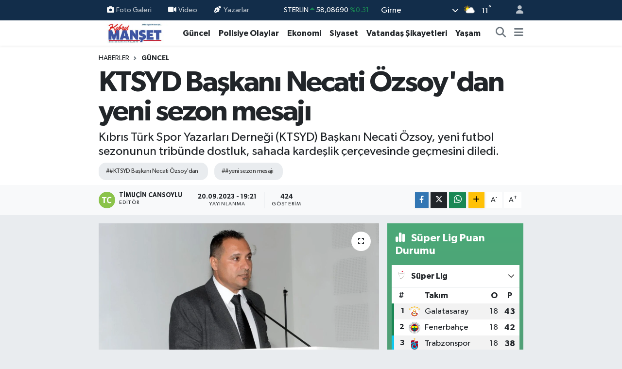

--- FILE ---
content_type: text/html; charset=UTF-8
request_url: https://www.kibrismanset.com/ktsyd-baskani-ozsoydan-yeni-sezon-mesaji
body_size: 22587
content:
<!DOCTYPE html>
<html lang="tr" data-theme="flow">
<head>
<link rel="dns-prefetch" href="//www.kibrismanset.com">
<link rel="dns-prefetch" href="//kibrismansetcom.teimg.com">
<link rel="dns-prefetch" href="//static.tebilisim.com">
<link rel="dns-prefetch" href="//www.googletagmanager.com">
<link rel="dns-prefetch" href="//www.facebook.com">
<link rel="dns-prefetch" href="//www.w3.org">
<link rel="dns-prefetch" href="//x.com">
<link rel="dns-prefetch" href="//api.whatsapp.com">
<link rel="dns-prefetch" href="//www.linkedin.com">
<link rel="dns-prefetch" href="//pinterest.com">
<link rel="dns-prefetch" href="//t.me">
<link rel="dns-prefetch" href="//media.api-sports.io">
<link rel="dns-prefetch" href="//facebook.com">
<link rel="dns-prefetch" href="//tebilisim.com">
<link rel="dns-prefetch" href="//www.google.com">

    <meta charset="utf-8">
<title>KTSYD Başkanı Necati Özsoy&#039;dan yeni sezon mesajı - Kıbrıs Manşet - Kıbrıs Haber, KKTC Son Dakika, KIBRIS Gündem, Kıbrıs Gazetesi, Haber KKTC</title>
<meta name="description" content="Kıbrıs Türk Spor Yazarları Derneği (KTSYD) Başkanı Necati Özsoy, yeni futbol sezonunun tribünde dostluk, sahada kardeşlik çerçevesinde geçmesini diledi.">
<meta name="keywords" content="#KTSYD Başkanı Necati Özsoy&#039;dan, #yeni sezon mesajı">
<link rel="canonical" href="https://www.kibrismanset.com/ktsyd-baskani-ozsoydan-yeni-sezon-mesaji">
<meta name="viewport" content="width=device-width,initial-scale=1">
<meta name="X-UA-Compatible" content="IE=edge">
<meta name="robots" content="max-image-preview:large">
<meta name="theme-color" content="#122d4a">
<meta name="title" content="KTSYD Başkanı Necati Özsoy&#039;dan yeni sezon mesajı">
<meta name="articleSection" content="news">
<meta name="datePublished" content="2023-09-20T19:21:00+03:00">
<meta name="dateModified" content="2023-09-20T19:21:00+03:00">
<meta name="articleAuthor" content="Timuçin Cansoylu">
<meta name="author" content="Timuçin Cansoylu">
<link rel="amphtml" href="https://www.kibrismanset.com/ktsyd-baskani-ozsoydan-yeni-sezon-mesaji/amp">
<meta property="og:site_name" content="Kıbrıs Haber, KKTC Son Dakika, KIBRIS Gündem, Kıbrıs Gazetesi, Haber KKTC, Manşetler">
<meta property="og:title" content="KTSYD Başkanı Necati Özsoy&#039;dan yeni sezon mesajı">
<meta property="og:description" content="Kıbrıs Türk Spor Yazarları Derneği (KTSYD) Başkanı Necati Özsoy, yeni futbol sezonunun tribünde dostluk, sahada kardeşlik çerçevesinde geçmesini diledi.">
<meta property="og:url" content="https://www.kibrismanset.com/ktsyd-baskani-ozsoydan-yeni-sezon-mesaji">
<meta property="og:image" content="https://kibrismansetcom.teimg.com/kibrismanset-com/uploads/2023/09/ktsyd-baskani-necati-ozsoy1.jpg">
<meta property="og:type" content="article">
<meta property="og:article:published_time" content="2023-09-20T19:21:00+03:00">
<meta property="og:article:modified_time" content="2023-09-20T19:21:00+03:00">
<meta name="twitter:card" content="summary_large_image">
<meta name="twitter:title" content="KTSYD Başkanı Necati Özsoy&#039;dan yeni sezon mesajı">
<meta name="twitter:description" content="Kıbrıs Türk Spor Yazarları Derneği (KTSYD) Başkanı Necati Özsoy, yeni futbol sezonunun tribünde dostluk, sahada kardeşlik çerçevesinde geçmesini diledi.">
<meta name="twitter:image" content="https://kibrismansetcom.teimg.com/kibrismanset-com/uploads/2023/09/ktsyd-baskani-necati-ozsoy1.jpg">
<meta name="twitter:url" content="https://www.kibrismanset.com/ktsyd-baskani-ozsoydan-yeni-sezon-mesaji">
<link rel="manifest" href="https://www.kibrismanset.com/manifest.json?v=6.6.4" />
<link rel="preload" href="https://static.tebilisim.com/flow/assets/css/font-awesome/fa-solid-900.woff2" as="font" type="font/woff2" crossorigin />
<link rel="preload" href="https://static.tebilisim.com/flow/assets/css/font-awesome/fa-brands-400.woff2" as="font" type="font/woff2" crossorigin />
<link rel="preload" href="https://static.tebilisim.com/flow/assets/css/weather-icons/font/weathericons-regular-webfont.woff2" as="font" type="font/woff2" crossorigin />
<link rel="preload" href="https://static.tebilisim.com/flow/vendor/te/fonts/gibson/Gibson-Bold.woff2" as="font" type="font/woff2" crossorigin />
<link rel="preload" href="https://static.tebilisim.com/flow/vendor/te/fonts/gibson/Gibson-BoldItalic.woff2" as="font" type="font/woff2" crossorigin />
<link rel="preload" href="https://static.tebilisim.com/flow/vendor/te/fonts/gibson/Gibson-Italic.woff2" as="font" type="font/woff2" crossorigin />
<link rel="preload" href="https://static.tebilisim.com/flow/vendor/te/fonts/gibson/Gibson-Light.woff2" as="font" type="font/woff2" crossorigin />
<link rel="preload" href="https://static.tebilisim.com/flow/vendor/te/fonts/gibson/Gibson-LightItalic.woff2" as="font" type="font/woff2" crossorigin />
<link rel="preload" href="https://static.tebilisim.com/flow/vendor/te/fonts/gibson/Gibson-SemiBold.woff2" as="font" type="font/woff2" crossorigin />
<link rel="preload" href="https://static.tebilisim.com/flow/vendor/te/fonts/gibson/Gibson-SemiBoldItalic.woff2" as="font" type="font/woff2" crossorigin />
<link rel="preload" href="https://static.tebilisim.com/flow/vendor/te/fonts/gibson/Gibson.woff2" as="font" type="font/woff2" crossorigin />


<link rel="preload" as="style" href="https://static.tebilisim.com/flow/vendor/te/fonts/gibson.css?v=6.6.4">
<link rel="stylesheet" href="https://static.tebilisim.com/flow/vendor/te/fonts/gibson.css?v=6.6.4">

<style>:root {
        --te-link-color: #333;
        --te-link-hover-color: #000;
        --te-font: "Gibson";
        --te-secondary-font: "Gibson";
        --te-h1-font-size: 60px;
        --te-color: #122d4a;
        --te-hover-color: #194c82;
        --mm-ocd-width: 85%!important; /*  Mobil Menü Genişliği */
        --swiper-theme-color: var(--te-color)!important;
        --header-13-color: #ffc107;
    }</style><link rel="preload" as="style" href="https://static.tebilisim.com/flow/assets/vendor/bootstrap/css/bootstrap.min.css?v=6.6.4">
<link rel="stylesheet" href="https://static.tebilisim.com/flow/assets/vendor/bootstrap/css/bootstrap.min.css?v=6.6.4">
<link rel="preload" as="style" href="https://static.tebilisim.com/flow/assets/css/app6.6.4.min.css">
<link rel="stylesheet" href="https://static.tebilisim.com/flow/assets/css/app6.6.4.min.css">



<script type="application/ld+json">{"@context":"https:\/\/schema.org","@type":"WebSite","url":"https:\/\/www.kibrismanset.com","potentialAction":{"@type":"SearchAction","target":"https:\/\/www.kibrismanset.com\/arama?q={query}","query-input":"required name=query"}}</script>

<script type="application/ld+json">{"@context":"https:\/\/schema.org","@type":"NewsMediaOrganization","url":"https:\/\/www.kibrismanset.com","name":"K\u0131br\u0131s Man\u015fet","logo":"https:\/\/kibrismansetcom.teimg.com\/kibrismanset-com\/images\/banner\/km_site.jpg","sameAs":["https:\/\/www.facebook.com\/https:\/\/www.facebook.com\/kibrismanset1"]}</script>

<script type="application/ld+json">{"@context":"https:\/\/schema.org","@graph":[{"@type":"SiteNavigationElement","name":"Ana Sayfa","url":"https:\/\/www.kibrismanset.com","@id":"https:\/\/www.kibrismanset.com"},{"@type":"SiteNavigationElement","name":"Ya\u015fam","url":"https:\/\/www.kibrismanset.com\/yasam","@id":"https:\/\/www.kibrismanset.com\/yasam"},{"@type":"SiteNavigationElement","name":"G\u00fcncel","url":"https:\/\/www.kibrismanset.com\/guncel","@id":"https:\/\/www.kibrismanset.com\/guncel"},{"@type":"SiteNavigationElement","name":"K\u00fclt\u00fcr & Sanat","url":"https:\/\/www.kibrismanset.com\/kultur-sanat","@id":"https:\/\/www.kibrismanset.com\/kultur-sanat"},{"@type":"SiteNavigationElement","name":"Magazin","url":"https:\/\/www.kibrismanset.com\/magazin","@id":"https:\/\/www.kibrismanset.com\/magazin"},{"@type":"SiteNavigationElement","name":"G\u00fcney K\u0131br\u0131s","url":"https:\/\/www.kibrismanset.com\/guney-kibris","@id":"https:\/\/www.kibrismanset.com\/guney-kibris"},{"@type":"SiteNavigationElement","name":"Bilim & Teknoloji","url":"https:\/\/www.kibrismanset.com\/bilim-teknoloji","@id":"https:\/\/www.kibrismanset.com\/bilim-teknoloji"},{"@type":"SiteNavigationElement","name":"D\u00fcnya","url":"https:\/\/www.kibrismanset.com\/dunya","@id":"https:\/\/www.kibrismanset.com\/dunya"},{"@type":"SiteNavigationElement","name":"Siyaset","url":"https:\/\/www.kibrismanset.com\/siyaset","@id":"https:\/\/www.kibrismanset.com\/siyaset"},{"@type":"SiteNavigationElement","name":"Emlak","url":"https:\/\/www.kibrismanset.com\/emlak","@id":"https:\/\/www.kibrismanset.com\/emlak"},{"@type":"SiteNavigationElement","name":"Otomobil","url":"https:\/\/www.kibrismanset.com\/otomobil","@id":"https:\/\/www.kibrismanset.com\/otomobil"},{"@type":"SiteNavigationElement","name":"Ekonomi","url":"https:\/\/www.kibrismanset.com\/ekonomi","@id":"https:\/\/www.kibrismanset.com\/ekonomi"},{"@type":"SiteNavigationElement","name":"T\u00fcrkiye","url":"https:\/\/www.kibrismanset.com\/turkiye","@id":"https:\/\/www.kibrismanset.com\/turkiye"},{"@type":"SiteNavigationElement","name":"Medya Alemi","url":"https:\/\/www.kibrismanset.com\/medya-alemi","@id":"https:\/\/www.kibrismanset.com\/medya-alemi"},{"@type":"SiteNavigationElement","name":"Sa\u011fl\u0131k","url":"https:\/\/www.kibrismanset.com\/saglik","@id":"https:\/\/www.kibrismanset.com\/saglik"},{"@type":"SiteNavigationElement","name":"Anne, \u00c7ocuk ve Bebek Sa\u011fl\u0131\u011f\u0131","url":"https:\/\/www.kibrismanset.com\/anne-cocuk-ve-bebek-sagligi","@id":"https:\/\/www.kibrismanset.com\/anne-cocuk-ve-bebek-sagligi"},{"@type":"SiteNavigationElement","name":"\u0130lgin\u00e7","url":"https:\/\/www.kibrismanset.com\/ilginc","@id":"https:\/\/www.kibrismanset.com\/ilginc"},{"@type":"SiteNavigationElement","name":"\u00e7ocuk ve gen\u00e7","url":"https:\/\/www.kibrismanset.com\/cocuk-ve-genc","@id":"https:\/\/www.kibrismanset.com\/cocuk-ve-genc"},{"@type":"SiteNavigationElement","name":"E\u011fitim","url":"https:\/\/www.kibrismanset.com\/egitim","@id":"https:\/\/www.kibrismanset.com\/egitim"},{"@type":"SiteNavigationElement","name":"Kad\u0131n","url":"https:\/\/www.kibrismanset.com\/kadin","@id":"https:\/\/www.kibrismanset.com\/kadin"},{"@type":"SiteNavigationElement","name":"Faydal\u0131 Bilgiler","url":"https:\/\/www.kibrismanset.com\/faydali-bilgiler","@id":"https:\/\/www.kibrismanset.com\/faydali-bilgiler"},{"@type":"SiteNavigationElement","name":"Cinsel Ya\u015fam","url":"https:\/\/www.kibrismanset.com\/cinsel-yasam","@id":"https:\/\/www.kibrismanset.com\/cinsel-yasam"},{"@type":"SiteNavigationElement","name":"Yemek","url":"https:\/\/www.kibrismanset.com\/yemek","@id":"https:\/\/www.kibrismanset.com\/yemek"},{"@type":"SiteNavigationElement","name":"Polisiye Olaylar","url":"https:\/\/www.kibrismanset.com\/polisiye-olaylar","@id":"https:\/\/www.kibrismanset.com\/polisiye-olaylar"},{"@type":"SiteNavigationElement","name":"Vatanda\u015f \u015eikayetleri","url":"https:\/\/www.kibrismanset.com\/vatandas-sikayetleri","@id":"https:\/\/www.kibrismanset.com\/vatandas-sikayetleri"},{"@type":"SiteNavigationElement","name":"Her G\u00fcn Bir F\u0131kra","url":"https:\/\/www.kibrismanset.com\/her-gun-bir-fikra","@id":"https:\/\/www.kibrismanset.com\/her-gun-bir-fikra"},{"@type":"SiteNavigationElement","name":"Nostaljik Haberler","url":"https:\/\/www.kibrismanset.com\/nostaljik-haberler","@id":"https:\/\/www.kibrismanset.com\/nostaljik-haberler"},{"@type":"SiteNavigationElement","name":"K\u0131br\u0131s'l\u0131 Sanat\u00e7\u0131lar\u0131n Eserleri","url":"https:\/\/www.kibrismanset.com\/kibrisli-sanatcilarin-eserleri","@id":"https:\/\/www.kibrismanset.com\/kibrisli-sanatcilarin-eserleri"},{"@type":"SiteNavigationElement","name":"Hayat\u0131n \u0130\u00e7inden","url":"https:\/\/www.kibrismanset.com\/hayatin-icinden","@id":"https:\/\/www.kibrismanset.com\/hayatin-icinden"},{"@type":"SiteNavigationElement","name":"Bur\u00e7lar","url":"https:\/\/www.kibrismanset.com\/burclar","@id":"https:\/\/www.kibrismanset.com\/burclar"},{"@type":"SiteNavigationElement","name":"Seyahat","url":"https:\/\/www.kibrismanset.com\/seyahat","@id":"https:\/\/www.kibrismanset.com\/seyahat"},{"@type":"SiteNavigationElement","name":"G\u00fcndem","url":"https:\/\/www.kibrismanset.com\/gundem","@id":"https:\/\/www.kibrismanset.com\/gundem"},{"@type":"SiteNavigationElement","name":"N\u00f6bet\u00e7i Eczaneler","url":"https:\/\/www.kibrismanset.com\/nobetci-eczaneler","@id":"https:\/\/www.kibrismanset.com\/nobetci-eczaneler"},{"@type":"SiteNavigationElement","name":"K\u0131br\u0131s Eczaneler Listesi","url":"https:\/\/www.kibrismanset.com\/kibris-eczaneler-listesi","@id":"https:\/\/www.kibrismanset.com\/kibris-eczaneler-listesi"},{"@type":"SiteNavigationElement","name":"K\u0131br\u0131s Eski ve Yeni K\u00f6y \u0130simleri","url":"https:\/\/www.kibrismanset.com\/kibris-eski-ve-yeni-koy-isimleri","@id":"https:\/\/www.kibrismanset.com\/kibris-eski-ve-yeni-koy-isimleri"},{"@type":"SiteNavigationElement","name":"\u0130leti\u015fim","url":"https:\/\/www.kibrismanset.com\/iletisim","@id":"https:\/\/www.kibrismanset.com\/iletisim"},{"@type":"SiteNavigationElement","name":"Gizlilik S\u00f6zle\u015fmesi","url":"https:\/\/www.kibrismanset.com\/gizlilik-sozlesmesi","@id":"https:\/\/www.kibrismanset.com\/gizlilik-sozlesmesi"},{"@type":"SiteNavigationElement","name":"Yazarlar","url":"https:\/\/www.kibrismanset.com\/yazarlar","@id":"https:\/\/www.kibrismanset.com\/yazarlar"},{"@type":"SiteNavigationElement","name":"Foto Galeri","url":"https:\/\/www.kibrismanset.com\/foto-galeri","@id":"https:\/\/www.kibrismanset.com\/foto-galeri"},{"@type":"SiteNavigationElement","name":"Video Galeri","url":"https:\/\/www.kibrismanset.com\/video","@id":"https:\/\/www.kibrismanset.com\/video"},{"@type":"SiteNavigationElement","name":"Biyografiler","url":"https:\/\/www.kibrismanset.com\/biyografi","@id":"https:\/\/www.kibrismanset.com\/biyografi"},{"@type":"SiteNavigationElement","name":"Firma Rehberi","url":"https:\/\/www.kibrismanset.com\/rehber","@id":"https:\/\/www.kibrismanset.com\/rehber"},{"@type":"SiteNavigationElement","name":"Seri \u0130lanlar","url":"https:\/\/www.kibrismanset.com\/ilan","@id":"https:\/\/www.kibrismanset.com\/ilan"},{"@type":"SiteNavigationElement","name":"Vefatlar","url":"https:\/\/www.kibrismanset.com\/vefat","@id":"https:\/\/www.kibrismanset.com\/vefat"},{"@type":"SiteNavigationElement","name":"R\u00f6portajlar","url":"https:\/\/www.kibrismanset.com\/roportaj","@id":"https:\/\/www.kibrismanset.com\/roportaj"},{"@type":"SiteNavigationElement","name":"Anketler","url":"https:\/\/www.kibrismanset.com\/anketler","@id":"https:\/\/www.kibrismanset.com\/anketler"},{"@type":"SiteNavigationElement","name":"Arnavutk\u00f6y Bug\u00fcn, Yar\u0131n ve 1 Haftal\u0131k Hava Durumu Tahmini","url":"https:\/\/www.kibrismanset.com\/arnavutkoy-hava-durumu","@id":"https:\/\/www.kibrismanset.com\/arnavutkoy-hava-durumu"},{"@type":"SiteNavigationElement","name":"Arnavutk\u00f6y Namaz Vakitleri","url":"https:\/\/www.kibrismanset.com\/arnavutkoy-namaz-vakitleri","@id":"https:\/\/www.kibrismanset.com\/arnavutkoy-namaz-vakitleri"},{"@type":"SiteNavigationElement","name":"Puan Durumu ve Fikst\u00fcr","url":"https:\/\/www.kibrismanset.com\/futbol\/st-super-lig-puan-durumu-ve-fikstur","@id":"https:\/\/www.kibrismanset.com\/futbol\/st-super-lig-puan-durumu-ve-fikstur"}]}</script>

<script type="application/ld+json">{"@context":"https:\/\/schema.org","@type":"BreadcrumbList","itemListElement":[{"@type":"ListItem","position":1,"item":{"@type":"Thing","@id":"https:\/\/www.kibrismanset.com","name":"Haberler"}}]}</script>
<script type="application/ld+json">{"@context":"https:\/\/schema.org","@type":"NewsArticle","headline":"KTSYD Ba\u015fkan\u0131 Necati \u00d6zsoy'dan yeni sezon mesaj\u0131","articleSection":"G\u00fcncel","dateCreated":"2023-09-20T19:21:00+03:00","datePublished":"2023-09-20T19:21:00+03:00","dateModified":"2023-09-20T19:21:00+03:00","wordCount":179,"genre":"news","mainEntityOfPage":{"@type":"WebPage","@id":"https:\/\/www.kibrismanset.com\/ktsyd-baskani-ozsoydan-yeni-sezon-mesaji"},"articleBody":"<p>K\u0131br\u0131s T\u00fcrk Spor Yazarlar\u0131 Derne\u011fi (KTSYD) Ba\u015fkan\u0131 Necati \u00d6zsoy, yeni futbol sezonunun trib\u00fcnde dostluk, sahada karde\u015flik \u00e7er\u00e7evesinde ge\u00e7mesini diledi.<\/p>\r\n\r\n<p>Yeni futbol sezonu \u00f6ncesi KTSYD Y\u00f6netim Kurulu ad\u0131na a\u00e7\u0131klama yay\u0131mlayan \u00d6zsoy, KTSYD \u00fcyelerinin bu futbol sezonunda da do\u011fru ve tarafs\u0131z habercilik anlay\u0131\u015f\u0131yla g\u00f6rev yapaca\u011f\u0131n\u0131 kaydetti.<\/p>\r\n\r\n<p>\u201cGerek saha i\u00e7erisinde g\u00f6rev yapacak olan oto muhabirleri, gerekse kamera arkas\u0131ndaki emek\u00e7ilerin, trib\u00fcnlerde ma\u00e7 yorumlayan ve ma\u00e7 anlat\u0131m\u0131 yapan spor yazar\u0131 meslekta\u015flar\u0131m\u0131zla birlikte yine zor ama heyecanl\u0131 bir sezon beklemektedir. Ya\u011fmur, \u00e7amur, s\u0131cak ve so\u011fuk demeden b\u00fcy\u00fck bir fedakarl\u0131kla g\u00f6rev yapacak olan t\u00fcm meslekta\u015flar\u0131m\u0131za yeni sezonda ba\u015far\u0131l\u0131 \u00e7al\u0131\u015fmalar diliyorum\u201d diyen \u00d6zsoy \u201cYeni sezonun trib\u00fcnde dostluk, sahada karde\u015flik \u00e7er\u00e7evesinde ge\u00e7mesi de en b\u00fcy\u00fck arzumuzdur. Bu vesile ile t\u00fcm kul\u00fcplere, sporculara, antren\u00f6rlere, hakemlere ve g\u00f6rev alacak herkese yeni sezonun hay\u0131rl\u0131 olmas\u0131n\u0131 diliyorum\u201d ifadelerini kulland\u0131.<\/p>","description":"K\u0131br\u0131s T\u00fcrk Spor Yazarlar\u0131 Derne\u011fi (KTSYD) Ba\u015fkan\u0131 Necati \u00d6zsoy, yeni futbol sezonunun trib\u00fcnde dostluk, sahada karde\u015flik \u00e7er\u00e7evesinde ge\u00e7mesini diledi.","inLanguage":"tr-TR","keywords":["#KTSYD Ba\u015fkan\u0131 Necati \u00d6zsoy'dan","#yeni sezon mesaj\u0131"],"image":{"@type":"ImageObject","url":"https:\/\/kibrismansetcom.teimg.com\/crop\/1280x720\/kibrismanset-com\/uploads\/2023\/09\/ktsyd-baskani-necati-ozsoy1.jpg","width":"1280","height":"720","caption":"KTSYD Ba\u015fkan\u0131 Necati \u00d6zsoy'dan yeni sezon mesaj\u0131"},"publishingPrinciples":"https:\/\/www.kibrismanset.com\/gizlilik-sozlesmesi","isFamilyFriendly":"http:\/\/schema.org\/True","isAccessibleForFree":"http:\/\/schema.org\/True","publisher":{"@type":"Organization","name":"K\u0131br\u0131s Man\u015fet","image":"https:\/\/kibrismansetcom.teimg.com\/kibrismanset-com\/images\/banner\/km_site.jpg","logo":{"@type":"ImageObject","url":"https:\/\/kibrismansetcom.teimg.com\/kibrismanset-com\/images\/banner\/km_site.jpg","width":"640","height":"375"}},"author":{"@type":"Person","name":"Timu\u00e7in Cansoylu","honorificPrefix":"","jobTitle":"","url":null}}</script>





<style>
.mega-menu {z-index: 9999 !important;}
@media screen and (min-width: 1620px) {
    .container {width: 1280px!important; max-width: 1280px!important;}
    #ad_36 {margin-right: 15px !important;}
    #ad_9 {margin-left: 15px !important;}
}

@media screen and (min-width: 1325px) and (max-width: 1620px) {
    .container {width: 1100px!important; max-width: 1100px!important;}
    #ad_36 {margin-right: 100px !important;}
    #ad_9 {margin-left: 100px !important;}
}
@media screen and (min-width: 1295px) and (max-width: 1325px) {
    .container {width: 990px!important; max-width: 990px!important;}
    #ad_36 {margin-right: 165px !important;}
    #ad_9 {margin-left: 165px !important;}
}
@media screen and (min-width: 1200px) and (max-width: 1295px) {
    .container {width: 900px!important; max-width: 900px!important;}
    #ad_36 {margin-right: 210px !important;}
    #ad_9 {margin-left: 210px !important;}

}
</style>
<script async src="https://www.googletagmanager.com/gtag/js?id=G-S2TW5V19EH"></script>
<script>
  window.dataLayer = window.dataLayer || [];
  function gtag(){dataLayer.push(arguments);}
  gtag('js', new Date());

  gtag('config', 'G-S2TW5V19EH');
</script>






</head>




<body class="d-flex flex-column min-vh-100">

    
    

    <header class="header-4">
    <div class="top-header d-none d-lg-block">
        <div class="container">
            <div class="d-flex justify-content-between align-items-center">

                <ul  class="top-menu nav small sticky-top">
        <li class="nav-item   ">
        <a href="/foto-galeri" class="nav-link pe-3" target="_self" title="Foto Galeri"><i class="fa fa-camera me-1 text-light mr-1"></i>Foto Galeri</a>
        
    </li>
        <li class="nav-item   ">
        <a href="/video" class="nav-link pe-3" target="_self" title="Video"><i class="fa fa-video me-1 text-light mr-1"></i>Video</a>
        
    </li>
        <li class="nav-item   ">
        <a href="/yazarlar" class="nav-link pe-3" target="_self" title="Yazarlar"><i class="fa fa-pen-nib me-1 text-light mr-1"></i>Yazarlar</a>
        
    </li>
    </ul>


                                    <div class="position-relative overflow-hidden ms-auto text-end" style="height: 36px;">
                        <!-- PİYASALAR -->
        <div class="newsticker mini small">
        <ul class="newsticker__list list-unstyled" data-header="4">
            <li class="newsticker__item col dolar">DOLAR
                <span class="text-danger"><i class="fa fa-caret-down"></i></span>
                <span class="value">43,27410</span>
                <span class="text-danger">%-0.01</span>
            </li>
            <li class="newsticker__item col euro">EURO
                <span class="text-success"><i class="fa fa-caret-up"></i></span>
                <span class="value">50,36840</span>
                <span class="text-success">%0.34</span>
            </li>
            <li class="newsticker__item col euro">STERLİN
                <span class="text-success"><i class="fa fa-caret-up"></i></span>
                <span class="value">58,08690</span>
                <span class="text-success">%0.31</span>
            </li>
            <li class="newsticker__item col altin">G.ALTIN
                <span class="text-success"><i class="fa fa-caret-up"></i></span>
                <span class="value">6491,65000</span>
                <span class="text-success">%1.82</span>
            </li>
            <li class="newsticker__item col bist">BİST100
                <span class="text-success"><i class="fa fa-caret-up"></i></span>
                <span class="value">12.805,00</span>
                <span class="text-success">%107</span>
            </li>
            <li class="newsticker__item col btc">BITCOIN
                <span class="text-danger"><i class="fa fa-caret-down"></i></span>
                <span class="value">92.969,98</span>
                <span class="text-danger">%-2.26</span>
            </li>
        </ul>
    </div>
    

                    </div>
                    <div class="d-flex justify-content-end align-items-center text-light ms-4 weather-widget mini">
                        <!-- HAVA DURUMU -->

<input type="hidden" name="widget_setting_weathercity" value="35.29919400,33.23632460" />

            <div class="weather d-none d-xl-block me-2" data-header="4">
            <div class="custom-selectbox text-white" onclick="toggleDropdown(this)" style="width: 100%">
    <div class="d-flex justify-content-between align-items-center">
        <span style="">Girne</span>
        <i class="fas fa-chevron-down" style="font-size: 14px"></i>
    </div>
    <ul class="bg-white text-dark overflow-widget" style="min-height: 100px; max-height: 300px">
                        <li>
            <a href="https://www.kibrismanset.com/baf-hava-durumu" title="Baf Hava Durumu" class="text-dark">
                Baf
            </a>
        </li>
                        <li>
            <a href="https://www.kibrismanset.com/dipkarpaz-hava-durumu" title="Dipkarpaz Hava Durumu" class="text-dark">
                Dipkarpaz
            </a>
        </li>
                        <li>
            <a href="https://www.kibrismanset.com/gazimagusa-hava-durumu" title="Gazimağusa Hava Durumu" class="text-dark">
                Gazimağusa
            </a>
        </li>
                        <li>
            <a href="https://www.kibrismanset.com/girne-hava-durumu" title="Girne Hava Durumu" class="text-dark">
                Girne
            </a>
        </li>
                        <li>
            <a href="https://www.kibrismanset.com/guzelyurt-hava-durumu" title="Güzelyurt Hava Durumu" class="text-dark">
                Güzelyurt
            </a>
        </li>
                        <li>
            <a href="https://www.kibrismanset.com/iskele-hava-durumu" title="İskele Hava Durumu" class="text-dark">
                İskele
            </a>
        </li>
                        <li>
            <a href="https://www.kibrismanset.com/larnaka-hava-durumu" title="Larnaka Hava Durumu" class="text-dark">
                Larnaka
            </a>
        </li>
                        <li>
            <a href="https://www.kibrismanset.com/lefke-hava-durumu" title="Lefke Hava Durumu" class="text-dark">
                Lefke
            </a>
        </li>
                        <li>
            <a href="https://www.kibrismanset.com/lefkosa-hava-durumu" title="Lefkoşa Hava Durumu" class="text-dark">
                Lefkoşa
            </a>
        </li>
                        <li>
            <a href="https://www.kibrismanset.com/limasol-hava-durumu" title="Limasol Hava Durumu" class="text-dark">
                Limasol
            </a>
        </li>
            </ul>
</div>

        </div>
        <div class="d-none d-xl-block" data-header="4">
            <span class="lead me-2">
                <img src="//cdn.weatherapi.com/weather/64x64/day/116.png" class="condition" width="26" height="26" alt="11" />
            </span>
            <span class="degree text-white">11</span><sup class="text-white">°</sup>
        </div>
    
<div data-location='{"city":"TUXX0014"}' class="d-none"></div>


                    </div>
                                <ul class="nav ms-4">
                    <li class="nav-item ms-2"><a class="nav-link pe-0" href="/member/login" title="Üyelik Girişi" target="_blank"><i class="fa fa-user"></i></a></li>
                </ul>
            </div>
        </div>
    </div>
    <nav class="main-menu navbar navbar-expand-lg bg-white shadow-sm py-1">
        <div class="container">
            <div class="d-lg-none">
                <a href="#menu" title="Ana Menü"><i class="fa fa-bars fa-lg"></i></a>
            </div>
            <div>
                                <a class="navbar-brand me-0" href="/" title="Kıbrıs Haber, KKTC Son Dakika, KIBRIS Gündem, Kıbrıs Gazetesi, Haber KKTC, Manşetler">
                    <img src="https://kibrismansetcom.teimg.com/kibrismanset-com/images/banner/km_site.jpg" alt="Kıbrıs Haber, KKTC Son Dakika, KIBRIS Gündem, Kıbrıs Gazetesi, Haber KKTC, Manşetler" width="150" height="40" class="light-mode img-fluid flow-logo">
<img src="https://kibrismansetcom.teimg.com/kibrismanset-com/images/banner/km_site.jpg" alt="Kıbrıs Haber, KKTC Son Dakika, KIBRIS Gündem, Kıbrıs Gazetesi, Haber KKTC, Manşetler" width="150" height="40" class="dark-mode img-fluid flow-logo d-none">

                </a>
                            </div>
            <div class="d-none d-lg-block">
                <ul  class="nav fw-semibold">
        <li class="nav-item   ">
        <a href="/guncel" class="nav-link nav-link text-dark" target="_self" title="Güncel">Güncel</a>
        
    </li>
        <li class="nav-item   ">
        <a href="/polisiye-olaylar" class="nav-link nav-link text-dark" target="_self" title="Polisiye Olaylar">Polisiye Olaylar</a>
        
    </li>
        <li class="nav-item   ">
        <a href="/ekonomi" class="nav-link nav-link text-dark" target="_self" title="Ekonomi">Ekonomi</a>
        
    </li>
        <li class="nav-item   ">
        <a href="/siyaset" class="nav-link nav-link text-dark" target="_self" title="Siyaset">Siyaset</a>
        
    </li>
        <li class="nav-item   ">
        <a href="/vatandas-sikayetleri" class="nav-link nav-link text-dark" target="_self" title="Vatandaş Şikayetleri">Vatandaş Şikayetleri</a>
        
    </li>
        <li class="nav-item   ">
        <a href="/yasam" class="nav-link nav-link text-dark" target="_self" title="Yaşam">Yaşam</a>
        
    </li>
    </ul>

            </div>
            <ul class="navigation-menu nav d-flex align-items-center">
                <li class="nav-item">
                    <a href="/arama" class="nav-link" title="Ara">
                        <i class="fa fa-search fa-lg text-secondary"></i>
                    </a>
                </li>
                
                <li class="nav-item dropdown d-none d-lg-block position-static">
                    <a class="nav-link p-0 ms-2 text-secondary" data-bs-toggle="dropdown" href="#" aria-haspopup="true" aria-expanded="false" title="Ana Menü"><i class="fa fa-bars fa-lg"></i></a>
                    <div class="mega-menu dropdown-menu dropdown-menu-end text-capitalize shadow-lg border-0 rounded-0">

    <div class="row g-3 small p-3">

                <div class="col">
            <div class="extra-sections bg-light p-3 border">
                <a href="https://www.kibrismanset.com/girne-nobetci-eczaneler" title="Nöbetçi Eczaneler" class="d-block border-bottom pb-2 mb-2" target="_self"><i class="fa-solid fa-capsules me-2"></i>Nöbetçi Eczaneler</a>
<a href="https://www.kibrismanset.com/girne-hava-durumu" title="Hava Durumu" class="d-block border-bottom pb-2 mb-2" target="_self"><i class="fa-solid fa-cloud-sun me-2"></i>Hava Durumu</a>
<a href="https://www.kibrismanset.com/girne-namaz-vakitleri" title="Namaz Vakitleri" class="d-block border-bottom pb-2 mb-2" target="_self"><i class="fa-solid fa-mosque me-2"></i>Namaz Vakitleri</a>
<a href="https://www.kibrismanset.com/girne-trafik-durumu" title="Trafik Durumu" class="d-block border-bottom pb-2 mb-2" target="_self"><i class="fa-solid fa-car me-2"></i>Trafik Durumu</a>
<a href="https://www.kibrismanset.com/futbol/super-lig-puan-durumu-ve-fikstur" title="Süper Lig Puan Durumu ve Fikstür" class="d-block border-bottom pb-2 mb-2" target="_self"><i class="fa-solid fa-chart-bar me-2"></i>Süper Lig Puan Durumu ve Fikstür</a>
<a href="https://www.kibrismanset.com/tum-mansetler" title="Tüm Manşetler" class="d-block border-bottom pb-2 mb-2" target="_self"><i class="fa-solid fa-newspaper me-2"></i>Tüm Manşetler</a>
<a href="https://www.kibrismanset.com/sondakika-haberleri" title="Son Dakika Haberleri" class="d-block border-bottom pb-2 mb-2" target="_self"><i class="fa-solid fa-bell me-2"></i>Son Dakika Haberleri</a>

            </div>
        </div>
        
        <div class="col">
        <a href="/dunya" class="d-block border-bottom  pb-2 mb-2" target="_self" title="Dünya">Dünya</a>
            <a href="/turkiye" class="d-block border-bottom  pb-2 mb-2" target="_self" title="Türkiye">Türkiye</a>
            <a href="/guney-kibris" class="d-block border-bottom  pb-2 mb-2" target="_self" title="Güney Kıbrıs">Güney Kıbrıs</a>
            <a href="/saglik" class="d-block border-bottom  pb-2 mb-2" target="_self" title="Sağlık">Sağlık</a>
            <a href="/bilim-teknoloji" class="d-block border-bottom  pb-2 mb-2" target="_self" title="Bilim &amp; Teknoloji">Bilim &amp; Teknoloji</a>
            <a href="/magazin" class="d-block border-bottom  pb-2 mb-2" target="_self" title="Magazin">Magazin</a>
            <a href="/seyahat" class="d-block  pb-2 mb-2" target="_self" title="Seyahat">Seyahat</a>
        </div><div class="col">
            <a href="/yemek" class="d-block border-bottom  pb-2 mb-2" target="_self" title="Yemek">Yemek</a>
            <a href="/her-gun-bir-fikra" class="d-block border-bottom  pb-2 mb-2" target="_self" title="Her Gün Bir Fıkra">Her Gün Bir Fıkra</a>
            <a href="/cinsel-yasam" class="d-block border-bottom  pb-2 mb-2" target="_self" title="Cinsel Yaşam">Cinsel Yaşam</a>
            <a href="/faydali-bilgiler" class="d-block border-bottom  pb-2 mb-2" target="_self" title="Faydalı Bilgiler">Faydalı Bilgiler</a>
            <a href="/medya-alemi" class="d-block border-bottom  pb-2 mb-2" target="_self" title="Medya Alemi">Medya Alemi</a>
            <a href="/emlak" class="d-block border-bottom  pb-2 mb-2" target="_self" title="Emlak">Emlak</a>
            <a href="/ilginc" class="d-block  pb-2 mb-2" target="_self" title="İlginç">İlginç</a>
        </div><div class="col">
            <a href="/otomobil" class="d-block border-bottom  pb-2 mb-2" target="_self" title="Otomobil">Otomobil</a>
            <a href="/kultur-sanat" class="d-block border-bottom  pb-2 mb-2" target="_self" title="Kültür &amp; Sanat">Kültür &amp; Sanat</a>
            <a href="/anne-cocuk-ve-bebek-sagligi" class="d-block border-bottom  pb-2 mb-2" target="_self" title="Anne, Çocuk ve Bebek Sağlığı">Anne, Çocuk ve Bebek Sağlığı</a>
            <a href="/cocuk-ve-genc" class="d-block border-bottom  pb-2 mb-2" target="_self" title="çocuk ve genç">çocuk ve genç</a>
            <a href="/egitim" class="d-block border-bottom  pb-2 mb-2" target="_self" title="Eğitim">Eğitim</a>
            <a href="/kadin" class="d-block border-bottom  pb-2 mb-2" target="_self" title="Kadın">Kadın</a>
            <a href="/nostaljik-haberler" class="d-block  pb-2 mb-2" target="_self" title="Nostaljik Haberler">Nostaljik Haberler</a>
        </div><div class="col">
            <a href="/kibrisli-sanatcilarin-eserleri" class="d-block border-bottom  pb-2 mb-2" target="_self" title="Kıbrıs&#039;lı Sanatçıların Eserleri">Kıbrıs&#039;lı Sanatçıların Eserleri</a>
            <a href="/hayatin-icinden" class="d-block border-bottom  pb-2 mb-2" target="_self" title="Hayatın İçinden">Hayatın İçinden</a>
            <a href="/burclar" class="d-block border-bottom  pb-2 mb-2" target="_self" title="Burçlar">Burçlar</a>
        </div>


    </div>

    <div class="p-3 bg-light">
                <a class="me-3"
            href="https://www.facebook.com/https://www.facebook.com/kibrismanset1" target="_blank" rel="nofollow noreferrer noopener"><i class="fab fa-facebook me-2 text-navy"></i> Facebook</a>
                                                                                    </div>

    <div class="mega-menu-footer p-2 bg-te-color">
        <a class="dropdown-item text-white" href="/kunye" title="Künye"><i class="fa fa-id-card me-2"></i> Künye</a>
        <a class="dropdown-item text-white" href="/iletisim" title="İletişim"><i class="fa fa-envelope me-2"></i> İletişim</a>
        <a class="dropdown-item text-white" href="/rss-baglantilari" title="RSS Bağlantıları"><i class="fa fa-rss me-2"></i> RSS Bağlantıları</a>
        <a class="dropdown-item text-white" href="/member/login" title="Üyelik Girişi"><i class="fa fa-user me-2"></i> Üyelik Girişi</a>
    </div>


</div>

                </li>
            </ul>
        </div>
    </nav>
    <ul  class="mobile-categories d-lg-none list-inline bg-white">
        <li class="list-inline-item">
        <a href="/guncel" class="text-dark" target="_self" title="Güncel">
                Güncel
        </a>
    </li>
        <li class="list-inline-item">
        <a href="/polisiye-olaylar" class="text-dark" target="_self" title="Polisiye Olaylar">
                Polisiye Olaylar
        </a>
    </li>
        <li class="list-inline-item">
        <a href="/ekonomi" class="text-dark" target="_self" title="Ekonomi">
                Ekonomi
        </a>
    </li>
        <li class="list-inline-item">
        <a href="/siyaset" class="text-dark" target="_self" title="Siyaset">
                Siyaset
        </a>
    </li>
        <li class="list-inline-item">
        <a href="/vatandas-sikayetleri" class="text-dark" target="_self" title="Vatandaş Şikayetleri">
                Vatandaş Şikayetleri
        </a>
    </li>
        <li class="list-inline-item">
        <a href="/yasam" class="text-dark" target="_self" title="Yaşam">
                Yaşam
        </a>
    </li>
    </ul>


</header>






<main class="single overflow-hidden" style="min-height: 300px">

            
    
    <div class="infinite" data-show-advert="1">

    

    <div class="infinite-item d-block" data-id="385807" data-category-id="3" data-reference="TE\Archive\Models\Archive" data-json-url="/service/json/featured-infinite.json">

        

        <div class="post-header pt-3 bg-white">

    <div class="container">

        
        <nav class="meta-category d-flex justify-content-lg-start" style="--bs-breadcrumb-divider: url(&#34;data:image/svg+xml,%3Csvg xmlns='http://www.w3.org/2000/svg' width='8' height='8'%3E%3Cpath d='M2.5 0L1 1.5 3.5 4 1 6.5 2.5 8l4-4-4-4z' fill='%236c757d'/%3E%3C/svg%3E&#34;);" aria-label="breadcrumb">
        <ol class="breadcrumb mb-0">
            <li class="breadcrumb-item"><a href="https://www.kibrismanset.com" class="breadcrumb_link" target="_self">Haberler</a></li>
            <li class="breadcrumb-item active fw-bold" aria-current="page"><a href="/guncel" target="_self" class="breadcrumb_link text-dark" title="Güncel">Güncel</a></li>
        </ol>
</nav>

        <h1 class="h2 fw-bold text-lg-start headline my-2" itemprop="headline">KTSYD Başkanı Necati Özsoy&#039;dan yeni sezon mesajı</h1>
        
        <h2 class="lead text-lg-start text-dark my-2 description" itemprop="description">Kıbrıs Türk Spor Yazarları Derneği (KTSYD) Başkanı Necati Özsoy, yeni futbol sezonunun tribünde dostluk, sahada kardeşlik çerçevesinde geçmesini diledi.</h2>
        
        <div class="news-tags">
        <a href="https://www.kibrismanset.com/haberleri/ktsyd-baskani-necati-ozsoydan" title="#KTSYD Başkanı Necati Özsoy&#039;dan" class="news-tags__link" rel="nofollow">##KTSYD Başkanı Necati Özsoy&#039;dan</a>
        <a href="https://www.kibrismanset.com/haberleri/yeni-sezon-mesaji" title="#yeni sezon mesajı" class="news-tags__link" rel="nofollow">##yeni sezon mesajı</a>
    </div>

    </div>

    <div class="bg-light py-1">
        <div class="container d-flex justify-content-between align-items-center">

            <div class="meta-author">
            <a href="/muhabir/130/timucin-cansoylu" class="d-flex" title="Timuçin Cansoylu" target="_self">
            <img class="me-2 rounded-circle" width="34" height="34" src="[data-uri]"
                loading="lazy" alt="Timuçin Cansoylu">
            <div class="me-3 flex-column align-items-center justify-content-center">
                <div class="fw-bold text-dark">Timuçin Cansoylu</div>
                <div class="info text-dark">Editör</div>
            </div>
        </a>
    
    <div class="box">
    <time class="fw-bold">20.09.2023 - 19:21</time>
    <span class="info">Yayınlanma</span>
</div>

    
    <div class="box">
    <span class="fw-bold">424</span>
    <span class="info text-dark">Gösterim</span>
</div>

    

</div>


            <div class="share-area justify-content-end align-items-center d-none d-lg-flex">

    <div class="mobile-share-button-container mb-2 d-block d-md-none">
    <button
        class="btn btn-primary btn-sm rounded-0 shadow-sm w-100"
        onclick="handleMobileShare(event, 'KTSYD Başkanı Necati Özsoy\&#039;dan yeni sezon mesajı', 'https://www.kibrismanset.com/ktsyd-baskani-ozsoydan-yeni-sezon-mesaji')"
        title="Paylaş"
    >
        <i class="fas fa-share-alt me-2"></i>Paylaş
    </button>
</div>

<div class="social-buttons-new d-none d-md-flex justify-content-between">
    <a
        href="https://www.facebook.com/sharer/sharer.php?u=https%3A%2F%2Fwww.kibrismanset.com%2Fktsyd-baskani-ozsoydan-yeni-sezon-mesaji"
        onclick="initiateDesktopShare(event, 'facebook')"
        class="btn btn-primary btn-sm rounded-0 shadow-sm me-1"
        title="Facebook'ta Paylaş"
        data-platform="facebook"
        data-share-url="https://www.kibrismanset.com/ktsyd-baskani-ozsoydan-yeni-sezon-mesaji"
        data-share-title="KTSYD Başkanı Necati Özsoy&#039;dan yeni sezon mesajı"
        rel="noreferrer nofollow noopener external"
    >
        <i class="fab fa-facebook-f"></i>
    </a>

    <a
        href="https://x.com/intent/tweet?url=https%3A%2F%2Fwww.kibrismanset.com%2Fktsyd-baskani-ozsoydan-yeni-sezon-mesaji&text=KTSYD+Ba%C5%9Fkan%C4%B1+Necati+%C3%96zsoy%27dan+yeni+sezon+mesaj%C4%B1"
        onclick="initiateDesktopShare(event, 'twitter')"
        class="btn btn-dark btn-sm rounded-0 shadow-sm me-1"
        title="X'de Paylaş"
        data-platform="twitter"
        data-share-url="https://www.kibrismanset.com/ktsyd-baskani-ozsoydan-yeni-sezon-mesaji"
        data-share-title="KTSYD Başkanı Necati Özsoy&#039;dan yeni sezon mesajı"
        rel="noreferrer nofollow noopener external"
    >
        <i class="fab fa-x-twitter text-white"></i>
    </a>

    <a
        href="https://api.whatsapp.com/send?text=KTSYD+Ba%C5%9Fkan%C4%B1+Necati+%C3%96zsoy%27dan+yeni+sezon+mesaj%C4%B1+-+https%3A%2F%2Fwww.kibrismanset.com%2Fktsyd-baskani-ozsoydan-yeni-sezon-mesaji"
        onclick="initiateDesktopShare(event, 'whatsapp')"
        class="btn btn-success btn-sm rounded-0 btn-whatsapp shadow-sm me-1"
        title="Whatsapp'ta Paylaş"
        data-platform="whatsapp"
        data-share-url="https://www.kibrismanset.com/ktsyd-baskani-ozsoydan-yeni-sezon-mesaji"
        data-share-title="KTSYD Başkanı Necati Özsoy&#039;dan yeni sezon mesajı"
        rel="noreferrer nofollow noopener external"
    >
        <i class="fab fa-whatsapp fa-lg"></i>
    </a>

    <div class="dropdown">
        <button class="dropdownButton btn btn-sm rounded-0 btn-warning border-none shadow-sm me-1" type="button" data-bs-toggle="dropdown" name="socialDropdownButton" title="Daha Fazla">
            <i id="icon" class="fa fa-plus"></i>
        </button>

        <ul class="dropdown-menu dropdown-menu-end border-0 rounded-1 shadow">
            <li>
                <a
                    href="https://www.linkedin.com/sharing/share-offsite/?url=https%3A%2F%2Fwww.kibrismanset.com%2Fktsyd-baskani-ozsoydan-yeni-sezon-mesaji"
                    class="dropdown-item"
                    onclick="initiateDesktopShare(event, 'linkedin')"
                    data-platform="linkedin"
                    data-share-url="https://www.kibrismanset.com/ktsyd-baskani-ozsoydan-yeni-sezon-mesaji"
                    data-share-title="KTSYD Başkanı Necati Özsoy&#039;dan yeni sezon mesajı"
                    rel="noreferrer nofollow noopener external"
                    title="Linkedin"
                >
                    <i class="fab fa-linkedin text-primary me-2"></i>Linkedin
                </a>
            </li>
            <li>
                <a
                    href="https://pinterest.com/pin/create/button/?url=https%3A%2F%2Fwww.kibrismanset.com%2Fktsyd-baskani-ozsoydan-yeni-sezon-mesaji&description=KTSYD+Ba%C5%9Fkan%C4%B1+Necati+%C3%96zsoy%27dan+yeni+sezon+mesaj%C4%B1&media="
                    class="dropdown-item"
                    onclick="initiateDesktopShare(event, 'pinterest')"
                    data-platform="pinterest"
                    data-share-url="https://www.kibrismanset.com/ktsyd-baskani-ozsoydan-yeni-sezon-mesaji"
                    data-share-title="KTSYD Başkanı Necati Özsoy&#039;dan yeni sezon mesajı"
                    rel="noreferrer nofollow noopener external"
                    title="Pinterest"
                >
                    <i class="fab fa-pinterest text-danger me-2"></i>Pinterest
                </a>
            </li>
            <li>
                <a
                    href="https://t.me/share/url?url=https%3A%2F%2Fwww.kibrismanset.com%2Fktsyd-baskani-ozsoydan-yeni-sezon-mesaji&text=KTSYD+Ba%C5%9Fkan%C4%B1+Necati+%C3%96zsoy%27dan+yeni+sezon+mesaj%C4%B1"
                    class="dropdown-item"
                    onclick="initiateDesktopShare(event, 'telegram')"
                    data-platform="telegram"
                    data-share-url="https://www.kibrismanset.com/ktsyd-baskani-ozsoydan-yeni-sezon-mesaji"
                    data-share-title="KTSYD Başkanı Necati Özsoy&#039;dan yeni sezon mesajı"
                    rel="noreferrer nofollow noopener external"
                    title="Telegram"
                >
                    <i class="fab fa-telegram-plane text-primary me-2"></i>Telegram
                </a>
            </li>
            <li class="border-0">
                <a class="dropdown-item" href="javascript:void(0)" onclick="printContent(event)" title="Yazdır">
                    <i class="fas fa-print text-dark me-2"></i>
                    Yazdır
                </a>
            </li>
            <li class="border-0">
                <a class="dropdown-item" href="javascript:void(0)" onclick="copyURL(event, 'https://www.kibrismanset.com/ktsyd-baskani-ozsoydan-yeni-sezon-mesaji')" rel="noreferrer nofollow noopener external" title="Bağlantıyı Kopyala">
                    <i class="fas fa-link text-dark me-2"></i>
                    Kopyala
                </a>
            </li>
        </ul>
    </div>
</div>

<script>
    var shareableModelId = 385807;
    var shareableModelClass = 'TE\\Archive\\Models\\Archive';

    function shareCount(id, model, platform, url) {
        fetch("https://www.kibrismanset.com/sharecount", {
            method: 'POST',
            headers: {
                'Content-Type': 'application/json',
                'X-CSRF-TOKEN': document.querySelector('meta[name="csrf-token"]')?.getAttribute('content')
            },
            body: JSON.stringify({ id, model, platform, url })
        }).catch(err => console.error('Share count fetch error:', err));
    }

    function goSharePopup(url, title, width = 600, height = 400) {
        const left = (screen.width - width) / 2;
        const top = (screen.height - height) / 2;
        window.open(
            url,
            title,
            `width=${width},height=${height},left=${left},top=${top},resizable=yes,scrollbars=yes`
        );
    }

    async function handleMobileShare(event, title, url) {
        event.preventDefault();

        if (shareableModelId && shareableModelClass) {
            shareCount(shareableModelId, shareableModelClass, 'native_mobile_share', url);
        }

        const isAndroidWebView = navigator.userAgent.includes('Android') && !navigator.share;

        if (isAndroidWebView) {
            window.location.href = 'androidshare://paylas?title=' + encodeURIComponent(title) + '&url=' + encodeURIComponent(url);
            return;
        }

        if (navigator.share) {
            try {
                await navigator.share({ title: title, url: url });
            } catch (error) {
                if (error.name !== 'AbortError') {
                    console.error('Web Share API failed:', error);
                }
            }
        } else {
            alert("Bu cihaz paylaşımı desteklemiyor.");
        }
    }

    function initiateDesktopShare(event, platformOverride = null) {
        event.preventDefault();
        const anchor = event.currentTarget;
        const platform = platformOverride || anchor.dataset.platform;
        const webShareUrl = anchor.href;
        const contentUrl = anchor.dataset.shareUrl || webShareUrl;

        if (shareableModelId && shareableModelClass && platform) {
            shareCount(shareableModelId, shareableModelClass, platform, contentUrl);
        }

        goSharePopup(webShareUrl, platform ? platform.charAt(0).toUpperCase() + platform.slice(1) : "Share");
    }

    function copyURL(event, urlToCopy) {
        event.preventDefault();
        navigator.clipboard.writeText(urlToCopy).then(() => {
            alert('Bağlantı panoya kopyalandı!');
        }).catch(err => {
            console.error('Could not copy text: ', err);
            try {
                const textArea = document.createElement("textarea");
                textArea.value = urlToCopy;
                textArea.style.position = "fixed";
                document.body.appendChild(textArea);
                textArea.focus();
                textArea.select();
                document.execCommand('copy');
                document.body.removeChild(textArea);
                alert('Bağlantı panoya kopyalandı!');
            } catch (fallbackErr) {
                console.error('Fallback copy failed:', fallbackErr);
            }
        });
    }

    function printContent(event) {
        event.preventDefault();

        const triggerElement = event.currentTarget;
        const contextContainer = triggerElement.closest('.infinite-item') || document;

        const header      = contextContainer.querySelector('.post-header');
        const media       = contextContainer.querySelector('.news-section .col-lg-8 .inner, .news-section .col-lg-8 .ratio, .news-section .col-lg-8 iframe');
        const articleBody = contextContainer.querySelector('.article-text');

        if (!header && !media && !articleBody) {
            window.print();
            return;
        }

        let printHtml = '';
        
        if (header) {
            const titleEl = header.querySelector('h1');
            const descEl  = header.querySelector('.description, h2.lead');

            let cleanHeaderHtml = '<div class="printed-header">';
            if (titleEl) cleanHeaderHtml += titleEl.outerHTML;
            if (descEl)  cleanHeaderHtml += descEl.outerHTML;
            cleanHeaderHtml += '</div>';

            printHtml += cleanHeaderHtml;
        }

        if (media) {
            printHtml += media.outerHTML;
        }

        if (articleBody) {
            const articleClone = articleBody.cloneNode(true);
            articleClone.querySelectorAll('.post-flash').forEach(function (el) {
                el.parentNode.removeChild(el);
            });
            printHtml += articleClone.outerHTML;
        }
        const iframe = document.createElement('iframe');
        iframe.style.position = 'fixed';
        iframe.style.right = '0';
        iframe.style.bottom = '0';
        iframe.style.width = '0';
        iframe.style.height = '0';
        iframe.style.border = '0';
        document.body.appendChild(iframe);

        const frameWindow = iframe.contentWindow || iframe;
        const title = document.title || 'Yazdır';
        const headStyles = Array.from(document.querySelectorAll('link[rel="stylesheet"], style'))
            .map(el => el.outerHTML)
            .join('');

        iframe.onload = function () {
            try {
                frameWindow.focus();
                frameWindow.print();
            } finally {
                setTimeout(function () {
                    document.body.removeChild(iframe);
                }, 1000);
            }
        };

        const doc = frameWindow.document;
        doc.open();
        doc.write(`
            <!doctype html>
            <html lang="tr">
                <head>
<link rel="dns-prefetch" href="//www.kibrismanset.com">
<link rel="dns-prefetch" href="//kibrismansetcom.teimg.com">
<link rel="dns-prefetch" href="//static.tebilisim.com">
<link rel="dns-prefetch" href="//www.googletagmanager.com">
<link rel="dns-prefetch" href="//www.facebook.com">
<link rel="dns-prefetch" href="//www.w3.org">
<link rel="dns-prefetch" href="//x.com">
<link rel="dns-prefetch" href="//api.whatsapp.com">
<link rel="dns-prefetch" href="//www.linkedin.com">
<link rel="dns-prefetch" href="//pinterest.com">
<link rel="dns-prefetch" href="//t.me">
<link rel="dns-prefetch" href="//media.api-sports.io">
<link rel="dns-prefetch" href="//facebook.com">
<link rel="dns-prefetch" href="//tebilisim.com">
<link rel="dns-prefetch" href="//www.google.com">
                    <meta charset="utf-8">
                    <title>${title}</title>
                    ${headStyles}
                    <style>
                        html, body {
                            margin: 0;
                            padding: 0;
                            background: #ffffff;
                        }
                        .printed-article {
                            margin: 0;
                            padding: 20px;
                            box-shadow: none;
                            background: #ffffff;
                        }
                    </style>
                </head>
                <body>
                    <div class="printed-article">
                        ${printHtml}
                    </div>
                </body>
            </html>
        `);
        doc.close();
    }

    var dropdownButton = document.querySelector('.dropdownButton');
    if (dropdownButton) {
        var icon = dropdownButton.querySelector('#icon');
        var parentDropdown = dropdownButton.closest('.dropdown');
        if (parentDropdown && icon) {
            parentDropdown.addEventListener('show.bs.dropdown', function () {
                icon.classList.remove('fa-plus');
                icon.classList.add('fa-minus');
            });
            parentDropdown.addEventListener('hide.bs.dropdown', function () {
                icon.classList.remove('fa-minus');
                icon.classList.add('fa-plus');
            });
        }
    }
</script>

    
        
            <a href="#" title="Metin boyutunu küçült" class="te-textDown btn btn-sm btn-white rounded-0 me-1">A<sup>-</sup></a>
            <a href="#" title="Metin boyutunu büyüt" class="te-textUp btn btn-sm btn-white rounded-0 me-1">A<sup>+</sup></a>

            
        

    
</div>



        </div>


    </div>


</div>




        <div class="container g-0 g-sm-4">

            <div class="news-section overflow-hidden mt-lg-3">
                <div class="row g-3">
                    <div class="col-lg-8">

                        <div class="inner">
    <a href="https://kibrismansetcom.teimg.com/crop/1280x720/kibrismanset-com/uploads/2023/09/ktsyd-baskani-necati-ozsoy1.jpg" class="position-relative d-block" data-fancybox>
                        <div class="zoom-in-out m-3">
            <i class="fa fa-expand" style="font-size: 14px"></i>
        </div>
        <img class="img-fluid" src="https://kibrismansetcom.teimg.com/crop/1280x720/kibrismanset-com/uploads/2023/09/ktsyd-baskani-necati-ozsoy1.jpg" alt="KTSYD Başkanı Necati Özsoy&#039;dan yeni sezon mesajı" width="860" height="504" loading="eager" fetchpriority="high" decoding="async" style="width:100%; aspect-ratio: 860 / 504;" />
            </a>
</div>





                        <div class="d-flex d-lg-none justify-content-between align-items-center p-2">

    <div class="mobile-share-button-container mb-2 d-block d-md-none">
    <button
        class="btn btn-primary btn-sm rounded-0 shadow-sm w-100"
        onclick="handleMobileShare(event, 'KTSYD Başkanı Necati Özsoy\&#039;dan yeni sezon mesajı', 'https://www.kibrismanset.com/ktsyd-baskani-ozsoydan-yeni-sezon-mesaji')"
        title="Paylaş"
    >
        <i class="fas fa-share-alt me-2"></i>Paylaş
    </button>
</div>

<div class="social-buttons-new d-none d-md-flex justify-content-between">
    <a
        href="https://www.facebook.com/sharer/sharer.php?u=https%3A%2F%2Fwww.kibrismanset.com%2Fktsyd-baskani-ozsoydan-yeni-sezon-mesaji"
        onclick="initiateDesktopShare(event, 'facebook')"
        class="btn btn-primary btn-sm rounded-0 shadow-sm me-1"
        title="Facebook'ta Paylaş"
        data-platform="facebook"
        data-share-url="https://www.kibrismanset.com/ktsyd-baskani-ozsoydan-yeni-sezon-mesaji"
        data-share-title="KTSYD Başkanı Necati Özsoy&#039;dan yeni sezon mesajı"
        rel="noreferrer nofollow noopener external"
    >
        <i class="fab fa-facebook-f"></i>
    </a>

    <a
        href="https://x.com/intent/tweet?url=https%3A%2F%2Fwww.kibrismanset.com%2Fktsyd-baskani-ozsoydan-yeni-sezon-mesaji&text=KTSYD+Ba%C5%9Fkan%C4%B1+Necati+%C3%96zsoy%27dan+yeni+sezon+mesaj%C4%B1"
        onclick="initiateDesktopShare(event, 'twitter')"
        class="btn btn-dark btn-sm rounded-0 shadow-sm me-1"
        title="X'de Paylaş"
        data-platform="twitter"
        data-share-url="https://www.kibrismanset.com/ktsyd-baskani-ozsoydan-yeni-sezon-mesaji"
        data-share-title="KTSYD Başkanı Necati Özsoy&#039;dan yeni sezon mesajı"
        rel="noreferrer nofollow noopener external"
    >
        <i class="fab fa-x-twitter text-white"></i>
    </a>

    <a
        href="https://api.whatsapp.com/send?text=KTSYD+Ba%C5%9Fkan%C4%B1+Necati+%C3%96zsoy%27dan+yeni+sezon+mesaj%C4%B1+-+https%3A%2F%2Fwww.kibrismanset.com%2Fktsyd-baskani-ozsoydan-yeni-sezon-mesaji"
        onclick="initiateDesktopShare(event, 'whatsapp')"
        class="btn btn-success btn-sm rounded-0 btn-whatsapp shadow-sm me-1"
        title="Whatsapp'ta Paylaş"
        data-platform="whatsapp"
        data-share-url="https://www.kibrismanset.com/ktsyd-baskani-ozsoydan-yeni-sezon-mesaji"
        data-share-title="KTSYD Başkanı Necati Özsoy&#039;dan yeni sezon mesajı"
        rel="noreferrer nofollow noopener external"
    >
        <i class="fab fa-whatsapp fa-lg"></i>
    </a>

    <div class="dropdown">
        <button class="dropdownButton btn btn-sm rounded-0 btn-warning border-none shadow-sm me-1" type="button" data-bs-toggle="dropdown" name="socialDropdownButton" title="Daha Fazla">
            <i id="icon" class="fa fa-plus"></i>
        </button>

        <ul class="dropdown-menu dropdown-menu-end border-0 rounded-1 shadow">
            <li>
                <a
                    href="https://www.linkedin.com/sharing/share-offsite/?url=https%3A%2F%2Fwww.kibrismanset.com%2Fktsyd-baskani-ozsoydan-yeni-sezon-mesaji"
                    class="dropdown-item"
                    onclick="initiateDesktopShare(event, 'linkedin')"
                    data-platform="linkedin"
                    data-share-url="https://www.kibrismanset.com/ktsyd-baskani-ozsoydan-yeni-sezon-mesaji"
                    data-share-title="KTSYD Başkanı Necati Özsoy&#039;dan yeni sezon mesajı"
                    rel="noreferrer nofollow noopener external"
                    title="Linkedin"
                >
                    <i class="fab fa-linkedin text-primary me-2"></i>Linkedin
                </a>
            </li>
            <li>
                <a
                    href="https://pinterest.com/pin/create/button/?url=https%3A%2F%2Fwww.kibrismanset.com%2Fktsyd-baskani-ozsoydan-yeni-sezon-mesaji&description=KTSYD+Ba%C5%9Fkan%C4%B1+Necati+%C3%96zsoy%27dan+yeni+sezon+mesaj%C4%B1&media="
                    class="dropdown-item"
                    onclick="initiateDesktopShare(event, 'pinterest')"
                    data-platform="pinterest"
                    data-share-url="https://www.kibrismanset.com/ktsyd-baskani-ozsoydan-yeni-sezon-mesaji"
                    data-share-title="KTSYD Başkanı Necati Özsoy&#039;dan yeni sezon mesajı"
                    rel="noreferrer nofollow noopener external"
                    title="Pinterest"
                >
                    <i class="fab fa-pinterest text-danger me-2"></i>Pinterest
                </a>
            </li>
            <li>
                <a
                    href="https://t.me/share/url?url=https%3A%2F%2Fwww.kibrismanset.com%2Fktsyd-baskani-ozsoydan-yeni-sezon-mesaji&text=KTSYD+Ba%C5%9Fkan%C4%B1+Necati+%C3%96zsoy%27dan+yeni+sezon+mesaj%C4%B1"
                    class="dropdown-item"
                    onclick="initiateDesktopShare(event, 'telegram')"
                    data-platform="telegram"
                    data-share-url="https://www.kibrismanset.com/ktsyd-baskani-ozsoydan-yeni-sezon-mesaji"
                    data-share-title="KTSYD Başkanı Necati Özsoy&#039;dan yeni sezon mesajı"
                    rel="noreferrer nofollow noopener external"
                    title="Telegram"
                >
                    <i class="fab fa-telegram-plane text-primary me-2"></i>Telegram
                </a>
            </li>
            <li class="border-0">
                <a class="dropdown-item" href="javascript:void(0)" onclick="printContent(event)" title="Yazdır">
                    <i class="fas fa-print text-dark me-2"></i>
                    Yazdır
                </a>
            </li>
            <li class="border-0">
                <a class="dropdown-item" href="javascript:void(0)" onclick="copyURL(event, 'https://www.kibrismanset.com/ktsyd-baskani-ozsoydan-yeni-sezon-mesaji')" rel="noreferrer nofollow noopener external" title="Bağlantıyı Kopyala">
                    <i class="fas fa-link text-dark me-2"></i>
                    Kopyala
                </a>
            </li>
        </ul>
    </div>
</div>

<script>
    var shareableModelId = 385807;
    var shareableModelClass = 'TE\\Archive\\Models\\Archive';

    function shareCount(id, model, platform, url) {
        fetch("https://www.kibrismanset.com/sharecount", {
            method: 'POST',
            headers: {
                'Content-Type': 'application/json',
                'X-CSRF-TOKEN': document.querySelector('meta[name="csrf-token"]')?.getAttribute('content')
            },
            body: JSON.stringify({ id, model, platform, url })
        }).catch(err => console.error('Share count fetch error:', err));
    }

    function goSharePopup(url, title, width = 600, height = 400) {
        const left = (screen.width - width) / 2;
        const top = (screen.height - height) / 2;
        window.open(
            url,
            title,
            `width=${width},height=${height},left=${left},top=${top},resizable=yes,scrollbars=yes`
        );
    }

    async function handleMobileShare(event, title, url) {
        event.preventDefault();

        if (shareableModelId && shareableModelClass) {
            shareCount(shareableModelId, shareableModelClass, 'native_mobile_share', url);
        }

        const isAndroidWebView = navigator.userAgent.includes('Android') && !navigator.share;

        if (isAndroidWebView) {
            window.location.href = 'androidshare://paylas?title=' + encodeURIComponent(title) + '&url=' + encodeURIComponent(url);
            return;
        }

        if (navigator.share) {
            try {
                await navigator.share({ title: title, url: url });
            } catch (error) {
                if (error.name !== 'AbortError') {
                    console.error('Web Share API failed:', error);
                }
            }
        } else {
            alert("Bu cihaz paylaşımı desteklemiyor.");
        }
    }

    function initiateDesktopShare(event, platformOverride = null) {
        event.preventDefault();
        const anchor = event.currentTarget;
        const platform = platformOverride || anchor.dataset.platform;
        const webShareUrl = anchor.href;
        const contentUrl = anchor.dataset.shareUrl || webShareUrl;

        if (shareableModelId && shareableModelClass && platform) {
            shareCount(shareableModelId, shareableModelClass, platform, contentUrl);
        }

        goSharePopup(webShareUrl, platform ? platform.charAt(0).toUpperCase() + platform.slice(1) : "Share");
    }

    function copyURL(event, urlToCopy) {
        event.preventDefault();
        navigator.clipboard.writeText(urlToCopy).then(() => {
            alert('Bağlantı panoya kopyalandı!');
        }).catch(err => {
            console.error('Could not copy text: ', err);
            try {
                const textArea = document.createElement("textarea");
                textArea.value = urlToCopy;
                textArea.style.position = "fixed";
                document.body.appendChild(textArea);
                textArea.focus();
                textArea.select();
                document.execCommand('copy');
                document.body.removeChild(textArea);
                alert('Bağlantı panoya kopyalandı!');
            } catch (fallbackErr) {
                console.error('Fallback copy failed:', fallbackErr);
            }
        });
    }

    function printContent(event) {
        event.preventDefault();

        const triggerElement = event.currentTarget;
        const contextContainer = triggerElement.closest('.infinite-item') || document;

        const header      = contextContainer.querySelector('.post-header');
        const media       = contextContainer.querySelector('.news-section .col-lg-8 .inner, .news-section .col-lg-8 .ratio, .news-section .col-lg-8 iframe');
        const articleBody = contextContainer.querySelector('.article-text');

        if (!header && !media && !articleBody) {
            window.print();
            return;
        }

        let printHtml = '';
        
        if (header) {
            const titleEl = header.querySelector('h1');
            const descEl  = header.querySelector('.description, h2.lead');

            let cleanHeaderHtml = '<div class="printed-header">';
            if (titleEl) cleanHeaderHtml += titleEl.outerHTML;
            if (descEl)  cleanHeaderHtml += descEl.outerHTML;
            cleanHeaderHtml += '</div>';

            printHtml += cleanHeaderHtml;
        }

        if (media) {
            printHtml += media.outerHTML;
        }

        if (articleBody) {
            const articleClone = articleBody.cloneNode(true);
            articleClone.querySelectorAll('.post-flash').forEach(function (el) {
                el.parentNode.removeChild(el);
            });
            printHtml += articleClone.outerHTML;
        }
        const iframe = document.createElement('iframe');
        iframe.style.position = 'fixed';
        iframe.style.right = '0';
        iframe.style.bottom = '0';
        iframe.style.width = '0';
        iframe.style.height = '0';
        iframe.style.border = '0';
        document.body.appendChild(iframe);

        const frameWindow = iframe.contentWindow || iframe;
        const title = document.title || 'Yazdır';
        const headStyles = Array.from(document.querySelectorAll('link[rel="stylesheet"], style'))
            .map(el => el.outerHTML)
            .join('');

        iframe.onload = function () {
            try {
                frameWindow.focus();
                frameWindow.print();
            } finally {
                setTimeout(function () {
                    document.body.removeChild(iframe);
                }, 1000);
            }
        };

        const doc = frameWindow.document;
        doc.open();
        doc.write(`
            <!doctype html>
            <html lang="tr">
                <head>
<link rel="dns-prefetch" href="//www.kibrismanset.com">
<link rel="dns-prefetch" href="//kibrismansetcom.teimg.com">
<link rel="dns-prefetch" href="//static.tebilisim.com">
<link rel="dns-prefetch" href="//www.googletagmanager.com">
<link rel="dns-prefetch" href="//www.facebook.com">
<link rel="dns-prefetch" href="//www.w3.org">
<link rel="dns-prefetch" href="//x.com">
<link rel="dns-prefetch" href="//api.whatsapp.com">
<link rel="dns-prefetch" href="//www.linkedin.com">
<link rel="dns-prefetch" href="//pinterest.com">
<link rel="dns-prefetch" href="//t.me">
<link rel="dns-prefetch" href="//media.api-sports.io">
<link rel="dns-prefetch" href="//facebook.com">
<link rel="dns-prefetch" href="//tebilisim.com">
<link rel="dns-prefetch" href="//www.google.com">
                    <meta charset="utf-8">
                    <title>${title}</title>
                    ${headStyles}
                    <style>
                        html, body {
                            margin: 0;
                            padding: 0;
                            background: #ffffff;
                        }
                        .printed-article {
                            margin: 0;
                            padding: 20px;
                            box-shadow: none;
                            background: #ffffff;
                        }
                    </style>
                </head>
                <body>
                    <div class="printed-article">
                        ${printHtml}
                    </div>
                </body>
            </html>
        `);
        doc.close();
    }

    var dropdownButton = document.querySelector('.dropdownButton');
    if (dropdownButton) {
        var icon = dropdownButton.querySelector('#icon');
        var parentDropdown = dropdownButton.closest('.dropdown');
        if (parentDropdown && icon) {
            parentDropdown.addEventListener('show.bs.dropdown', function () {
                icon.classList.remove('fa-plus');
                icon.classList.add('fa-minus');
            });
            parentDropdown.addEventListener('hide.bs.dropdown', function () {
                icon.classList.remove('fa-minus');
                icon.classList.add('fa-plus');
            });
        }
    }
</script>

    
        
        <div class="google-news share-are text-end">

            <a href="#" title="Metin boyutunu küçült" class="te-textDown btn btn-sm btn-white rounded-0 me-1">A<sup>-</sup></a>
            <a href="#" title="Metin boyutunu büyüt" class="te-textUp btn btn-sm btn-white rounded-0 me-1">A<sup>+</sup></a>

            
        </div>
        

    
</div>


                        <div class="card border-0 rounded-0 mb-3">
                            <div class="article-text container-padding" data-text-id="385807" property="articleBody">
                                
                                <p>Kıbrıs Türk Spor Yazarları Derneği (KTSYD) Başkanı Necati Özsoy, yeni futbol sezonunun tribünde dostluk, sahada kardeşlik çerçevesinde geçmesini diledi.</p>

<p>Yeni futbol sezonu öncesi KTSYD Yönetim Kurulu adına açıklama yayımlayan Özsoy, KTSYD üyelerinin bu futbol sezonunda da doğru ve tarafsız habercilik anlayışıyla görev yapacağını kaydetti.</p>

<p>“Gerek saha içerisinde görev yapacak olan oto muhabirleri, gerekse kamera arkasındaki emekçilerin, tribünlerde maç yorumlayan ve maç anlatımı yapan spor yazarı meslektaşlarımızla birlikte yine zor ama heyecanlı bir sezon beklemektedir. Yağmur, çamur, sıcak ve soğuk demeden büyük bir fedakarlıkla görev yapacak olan tüm meslektaşlarımıza yeni sezonda başarılı çalışmalar diliyorum” diyen Özsoy “Yeni sezonun tribünde dostluk, sahada kardeşlik çerçevesinde geçmesi de en büyük arzumuzdur. Bu vesile ile tüm kulüplere, sporculara, antrenörlere, hakemlere ve görev alacak herkese yeni sezonun hayırlı olmasını diliyorum” ifadelerini kullandı.</p><div class="article-source py-3 small ">
                </div>

                                                                
                            </div>
                        </div>

                        <div class="editors-choice my-3">
        <div class="row g-2">
                            <div class="col-12">
                    <a class="d-block bg-te-color p-1" href="/ses-yukseldikce-enerji-artar-mi" title="Ses Yükseldikçe Enerji Artar mı?" target="_self">
                        <div class="row g-1 align-items-center">
                            <div class="col-5 col-sm-3">
                                <img src="https://kibrismansetcom.teimg.com/crop/250x150/kibrismanset-com/uploads/2026/01/18734979-605.jpg" loading="lazy" width="860" height="504"
                                    alt="Ses Yükseldikçe Enerji Artar mı?" class="img-fluid">
                            </div>
                            <div class="col-7 col-sm-9">
                                <div class="post-flash-heading p-2 text-white">
                                    <span class="mini-title d-none d-md-inline">Editörün Seçtiği</span>
                                    <div class="h4 title-3-line mb-0 fw-bold lh-sm">
                                        Ses Yükseldikçe Enerji Artar mı?
                                    </div>
                                </div>
                            </div>
                        </div>
                    </a>
                </div>
                    </div>
    </div>





                        <div class="author-box my-3 p-3 bg-white">
        <div class="d-flex">
            <div class="flex-shrink-0">
                <a href="/muhabir/130/timucin-cansoylu" title="Timuçin Cansoylu">
                    <img class="img-fluid rounded-circle" width="96" height="96"
                        src="[data-uri]" loading="lazy"
                        alt="Timuçin Cansoylu">
                </a>
            </div>
            <div class="flex-grow-1 align-self-center ms-3">
                <div class="text-dark small text-uppercase">Editör Hakkında</div>
                <div class="h4"><a href="/muhabir/130/timucin-cansoylu" title="Timuçin Cansoylu">Timuçin Cansoylu</a></div>
                <div class="text-secondary small show-all-text mb-2"></div>

                <div class="social-buttons d-flex justify-content-start">
                                            <a href="/cdn-cgi/l/email-protection#b9cddad8d7cad6c0d5cc8f808f80f9ded4d8d0d597dad6d4" class="btn btn-outline-dark btn-sm me-1 rounded-1" title="E-Mail" target="_blank"><i class="fa fa-envelope"></i></a>
                                                                                                                                        </div>

            </div>
        </div>
    </div>





                        <div class="related-news my-3 bg-white p-3">
    <div class="section-title d-flex mb-3 align-items-center">
        <div class="h2 lead flex-shrink-1 text-te-color m-0 text-nowrap fw-bold">Bunlar da ilginizi çekebilir</div>
        <div class="flex-grow-1 title-line ms-3"></div>
    </div>
    <div class="row g-3">
                <div class="col-6 col-lg-4">
            <a href="/kevin-durant-nbade-en-fazla-sayi-atan-6-oyuncu-oldu" title="Kevin Durant, NBA&#039;de en fazla sayı atan 6. oyuncu oldu" target="_self">
                <img class="img-fluid" src="https://kibrismansetcom.teimg.com/crop/250x150/kibrismanset-com/uploads/2026/01/thumbs-b-c-d55eae23a1348cdadffaa85901f0ab4c.jpg" width="860" height="504" alt="Kevin Durant, NBA&#039;de en fazla sayı atan 6. oyuncu oldu"></a>
                <h3 class="h5 mt-1">
                    <a href="/kevin-durant-nbade-en-fazla-sayi-atan-6-oyuncu-oldu" title="Kevin Durant, NBA&#039;de en fazla sayı atan 6. oyuncu oldu" target="_self">Kevin Durant, NBA&#039;de en fazla sayı atan 6. oyuncu oldu</a>
                </h3>
            </a>
        </div>
                <div class="col-6 col-lg-4">
            <a href="/kahve-dunyasi-lefkosa-maratonu-geliri-engelsiz-yasami-destekleme-dernegine-teslim-edildi" title="Kahve Dünyası Lefkoşa Maratonu geliri, Engelsiz Yaşamı Destekleme Derneği’ne teslim edildi" target="_self">
                <img class="img-fluid" src="https://kibrismansetcom.teimg.com/crop/250x150/kibrismanset-com/uploads/2026/01/1768826007753ltb-maraton-geliri-takdim-8.jpeg" width="860" height="504" alt="Kahve Dünyası Lefkoşa Maratonu geliri, Engelsiz Yaşamı Destekleme Derneği’ne teslim edildi"></a>
                <h3 class="h5 mt-1">
                    <a href="/kahve-dunyasi-lefkosa-maratonu-geliri-engelsiz-yasami-destekleme-dernegine-teslim-edildi" title="Kahve Dünyası Lefkoşa Maratonu geliri, Engelsiz Yaşamı Destekleme Derneği’ne teslim edildi" target="_self">Kahve Dünyası Lefkoşa Maratonu geliri, Engelsiz Yaşamı Destekleme Derneği’ne teslim edildi</a>
                </h3>
            </a>
        </div>
                <div class="col-6 col-lg-4">
            <a href="/isias-otel-davasi-alti-kamu-gorevlisinin-yargilandigi-durusmaya-15-dakika-ara-verildi" title="İsias Otel davası… Altı kamu görevlisinin yargılandığı duruşmaya 15 dakika ara verildi" target="_self">
                <img class="img-fluid" src="https://kibrismansetcom.teimg.com/crop/250x150/kibrismanset-com/uploads/2026/01/1768824592352isias-dava-2.jpeg" width="860" height="504" alt="İsias Otel davası… Altı kamu görevlisinin yargılandığı duruşmaya 15 dakika ara verildi"></a>
                <h3 class="h5 mt-1">
                    <a href="/isias-otel-davasi-alti-kamu-gorevlisinin-yargilandigi-durusmaya-15-dakika-ara-verildi" title="İsias Otel davası… Altı kamu görevlisinin yargılandığı duruşmaya 15 dakika ara verildi" target="_self">İsias Otel davası… Altı kamu görevlisinin yargılandığı duruşmaya 15 dakika ara verildi</a>
                </h3>
            </a>
        </div>
                <div class="col-6 col-lg-4">
            <a href="/bir-haftada-8-yangin-30-ozel-servis-olayi" title="Bir haftada 8 yangın, 30 özel servis olayı…" target="_self">
                <img class="img-fluid" src="https://kibrismansetcom.teimg.com/crop/250x150/kibrismanset-com/uploads/2025/09/1757673637932yangin-itfaye-2.jpg" width="860" height="504" alt="Bir haftada 8 yangın, 30 özel servis olayı…"></a>
                <h3 class="h5 mt-1">
                    <a href="/bir-haftada-8-yangin-30-ozel-servis-olayi" title="Bir haftada 8 yangın, 30 özel servis olayı…" target="_self">Bir haftada 8 yangın, 30 özel servis olayı…</a>
                </h3>
            </a>
        </div>
                <div class="col-6 col-lg-4">
            <a href="/savci-mutalaasini-sundu-aileler-olasi-kast-talep-etti" title="Savcı mütalaasını sundu, aileler “olası kast” talep etti" target="_self">
                <img class="img-fluid" src="https://kibrismansetcom.teimg.com/crop/250x150/kibrismanset-com/uploads/2026/01/1768822809470isias-dava.jpeg" width="860" height="504" alt="Savcı mütalaasını sundu, aileler “olası kast” talep etti"></a>
                <h3 class="h5 mt-1">
                    <a href="/savci-mutalaasini-sundu-aileler-olasi-kast-talep-etti" title="Savcı mütalaasını sundu, aileler “olası kast” talep etti" target="_self">Savcı mütalaasını sundu, aileler “olası kast” talep etti</a>
                </h3>
            </a>
        </div>
                <div class="col-6 col-lg-4">
            <a href="/polisiye-olaylar-lefkosada-iki-ayri-caminin-bagis-kutusundan-para-calan-sahis-tutuklandi" title="Polisiye olaylar… Lefkoşa’da iki ayrı caminin bağış kutusundan para çalan şahıs tutuklandı" target="_self">
                <img class="img-fluid" src="https://kibrismansetcom.teimg.com/crop/250x150/kibrismanset-com/uploads/2025/05/1748428922458tutuklu-kelepce-18.jpg" width="860" height="504" alt="Polisiye olaylar… Lefkoşa’da iki ayrı caminin bağış kutusundan para çalan şahıs tutuklandı"></a>
                <h3 class="h5 mt-1">
                    <a href="/polisiye-olaylar-lefkosada-iki-ayri-caminin-bagis-kutusundan-para-calan-sahis-tutuklandi" title="Polisiye olaylar… Lefkoşa’da iki ayrı caminin bağış kutusundan para çalan şahıs tutuklandı" target="_self">Polisiye olaylar… Lefkoşa’da iki ayrı caminin bağış kutusundan para çalan şahıs tutuklandı</a>
                </h3>
            </a>
        </div>
            </div>
</div>


                        

                                                    <div id="comments" class="bg-white mb-3 p-3">

    
    <div>
        <div class="section-title d-flex mb-3 align-items-center">
            <div class="h2 lead flex-shrink-1 text-te-color m-0 text-nowrap fw-bold">Yorumlar </div>
            <div class="flex-grow-1 title-line ms-3"></div>
        </div>


        <form method="POST" action="https://www.kibrismanset.com/comments/add" accept-charset="UTF-8" id="form_385807"><input name="_token" type="hidden" value="Pfjnjv2ugGBmByZPlXzU1Pzu0ToXuYwmTKJtzkeg">
        <div id="nova_honeypot_26MSZj6phoN8OXf0_wrap" style="display: none" aria-hidden="true">
        <input id="nova_honeypot_26MSZj6phoN8OXf0"
               name="nova_honeypot_26MSZj6phoN8OXf0"
               type="text"
               value=""
                              autocomplete="nope"
               tabindex="-1">
        <input name="valid_from"
               type="text"
               value="[base64]"
                              autocomplete="off"
               tabindex="-1">
    </div>
        <input name="reference_id" type="hidden" value="385807">
        <input name="reference_type" type="hidden" value="TE\Archive\Models\Archive">
        <input name="parent_id" type="hidden" value="0">


        <div class="form-row">
            <div class="form-group mb-3">
                <textarea class="form-control" rows="3" placeholder="Yorumlarınızı ve düşüncelerinizi bizimle paylaşın" required name="body" cols="50"></textarea>
            </div>
            <div class="form-group mb-3">
                <input class="form-control" placeholder="Adınız soyadınız" required name="name" type="text">
            </div>


            
            <div class="form-group mb-3">
                <button type="submit" class="btn btn-te-color add-comment" data-id="385807" data-reference="TE\Archive\Models\Archive">
                    <span class="spinner-border spinner-border-sm d-none"></span>
                    Gönder
                </button>
            </div>


        </div>

        
        </form>

        <div id="comment-area" class="comment_read_385807" data-post-id="385807" data-model="TE\Archive\Models\Archive" data-action="/comments/list" ></div>

        
    </div>
</div>

                        

                    </div>

                    <div class="col-lg-4">
                        <!-- SECONDARY SIDEBAR -->
                        <aside class="mb-3 bg-gradient-green league" data-widget-unique-key="puan_durumu_2" data-default-league="super-lig">
    <div class="section-title d-flex p-3 align-items-center">
        <h2 class="lead flex-shrink-1 text-te-color m-0 fw-bold">
            <div class="h4 lead text-start text-white m-0"><i class="fa-solid fa-chart-simple me-2"></i>
            Süper Lig Puan Durumu</div>
        </h2>
    </div>
    <div class="px-2 pb-2">

        <div class="card border-0 rounded-0">
            <div class="card-body p-0">

                <div class="custom-selectbox " onclick="toggleDropdown(this)">

                    <div class="selected border-bottom">
                        <img src="https://www.kibrismanset.com/themes/flow/assets/img/leagues/super-lig.png" alt="Süper Lig">
                        Süper Lig
                        <i class="fas fa-chevron-down"></i>
                    </div>
                    <ul class="bg-white overflow-widget border-bottom" style="height: 400px">
                                                <li class="border-bottom">
                            <a href="/futbol/super-lig-puan-durumu-ve-fikstur" title="Süper Lig Puan Durumu ve Fikstür" class="text-dark">
                                <img src="https://www.kibrismanset.com/themes/flow/assets/img/leagues/super-lig.png" loading="lazy" width="54" height="54" alt="Süper Lig"> Süper Lig Puan Durumu ve Fikstür
                            </a>
                        </li>
                                                <li class="border-bottom">
                            <a href="/futbol/tff-1-lig-puan-durumu-ve-fikstur" title="TFF 1.Lig Puan Durumu ve Fikstür" class="text-dark">
                                <img src="https://www.kibrismanset.com/themes/flow/assets/img/leagues/tff-1-lig.png" loading="lazy" width="54" height="54" alt="TFF 1.Lig"> TFF 1.Lig Puan Durumu ve Fikstür
                            </a>
                        </li>
                                                <li class="border-bottom">
                            <a href="/futbol/tff-2-lig-beyaz-puan-durumu-ve-fikstur" title="TFF 2.Lig Beyaz Grup Puan Durumu ve Fikstür" class="text-dark">
                                <img src="https://www.kibrismanset.com/themes/flow/assets/img/leagues/tff-2-lig-beyaz.png" loading="lazy" width="54" height="54" alt="TFF 2.Lig Beyaz Grup"> TFF 2.Lig Beyaz Grup Puan Durumu ve Fikstür
                            </a>
                        </li>
                                                <li class="border-bottom">
                            <a href="/futbol/tff-2-lig-kirmizi-puan-durumu-ve-fikstur" title="TFF 2.Lig Kırmızı Grup Puan Durumu ve Fikstür" class="text-dark">
                                <img src="https://www.kibrismanset.com/themes/flow/assets/img/leagues/tff-2-lig-kirmizi.png" loading="lazy" width="54" height="54" alt="TFF 2.Lig Kırmızı Grup"> TFF 2.Lig Kırmızı Grup Puan Durumu ve Fikstür
                            </a>
                        </li>
                                                <li class="border-bottom">
                            <a href="/futbol/tff-3-lig-1-grup-puan-durumu-ve-fikstur" title="TFF 3.Lig 1.Grup Puan Durumu ve Fikstür" class="text-dark">
                                <img src="https://www.kibrismanset.com/themes/flow/assets/img/leagues/tff-3-lig-1-grup.png" loading="lazy" width="54" height="54" alt="TFF 3.Lig 1.Grup"> TFF 3.Lig 1.Grup Puan Durumu ve Fikstür
                            </a>
                        </li>
                                                <li class="border-bottom">
                            <a href="/futbol/tff-3-lig-2-grup-puan-durumu-ve-fikstur" title="TFF 3.Lig 2.Grup Puan Durumu ve Fikstür" class="text-dark">
                                <img src="https://www.kibrismanset.com/themes/flow/assets/img/leagues/tff-3-lig-2-grup.png" loading="lazy" width="54" height="54" alt="TFF 3.Lig 2.Grup"> TFF 3.Lig 2.Grup Puan Durumu ve Fikstür
                            </a>
                        </li>
                                                <li class="border-bottom">
                            <a href="/futbol/tff-3-lig-3-grup-puan-durumu-ve-fikstur" title="TFF 3.Lig 3.Grup Puan Durumu ve Fikstür" class="text-dark">
                                <img src="https://www.kibrismanset.com/themes/flow/assets/img/leagues/tff-3-lig-3-grup.png" loading="lazy" width="54" height="54" alt="TFF 3.Lig 3.Grup"> TFF 3.Lig 3.Grup Puan Durumu ve Fikstür
                            </a>
                        </li>
                                                <li class="border-bottom">
                            <a href="/futbol/tff-3-lig-4-grup-puan-durumu-ve-fikstur" title="TFF 3.Lig 4.Grup Puan Durumu ve Fikstür" class="text-dark">
                                <img src="https://www.kibrismanset.com/themes/flow/assets/img/leagues/tff-3-lig-4-grup.png" loading="lazy" width="54" height="54" alt="TFF 3.Lig 4.Grup"> TFF 3.Lig 4.Grup Puan Durumu ve Fikstür
                            </a>
                        </li>
                                                <li class="border-bottom">
                            <a href="/futbol/bundesliga-puan-durumu-ve-fikstur" title="Almanya Bundesliga Puan Durumu ve Fikstür" class="text-dark">
                                <img src="https://www.kibrismanset.com/themes/flow/assets/img/leagues/bundesliga.png" loading="lazy" width="54" height="54" alt="Almanya Bundesliga"> Almanya Bundesliga Puan Durumu ve Fikstür
                            </a>
                        </li>
                                                <li class="border-bottom">
                            <a href="/futbol/premier-lig-puan-durumu-ve-fikstur" title="İngiltere Premier Lig Puan Durumu ve Fikstür" class="text-dark">
                                <img src="https://www.kibrismanset.com/themes/flow/assets/img/leagues/premier-lig.png" loading="lazy" width="54" height="54" alt="İngiltere Premier Lig"> İngiltere Premier Lig Puan Durumu ve Fikstür
                            </a>
                        </li>
                                                <li class="border-bottom">
                            <a href="/futbol/la-liga-puan-durumu-ve-fikstur" title="İspanya La Liga Puan Durumu ve Fikstür" class="text-dark">
                                <img src="https://www.kibrismanset.com/themes/flow/assets/img/leagues/la-liga.png" loading="lazy" width="54" height="54" alt="İspanya La Liga"> İspanya La Liga Puan Durumu ve Fikstür
                            </a>
                        </li>
                                                <li class="border-bottom">
                            <a href="/futbol/serie-a-puan-durumu-ve-fikstur" title="İtalya Serie A Puan Durumu ve Fikstür" class="text-dark">
                                <img src="https://www.kibrismanset.com/themes/flow/assets/img/leagues/serie-a.png" loading="lazy" width="54" height="54" alt="İtalya Serie A"> İtalya Serie A Puan Durumu ve Fikstür
                            </a>
                        </li>
                                                <li class="border-bottom">
                            <a href="/futbol/ligue-1-puan-durumu-ve-fikstur" title="Fransa Ligue 1 Puan Durumu ve Fikstür" class="text-dark">
                                <img src="https://www.kibrismanset.com/themes/flow/assets/img/leagues/ligue-1.png" loading="lazy" width="54" height="54" alt="Fransa Ligue 1"> Fransa Ligue 1 Puan Durumu ve Fikstür
                            </a>
                        </li>
                                                <li class="border-bottom">
                            <a href="/futbol/azerbaijan-premyer-liqa-puan-durumu-ve-fikstur" title="Azerbaijan Premyer Liqa Puan Durumu ve Fikstür" class="text-dark">
                                <img src="https://www.kibrismanset.com/themes/flow/assets/img/leagues/azerbaijan-premyer-liqa.png" loading="lazy" width="54" height="54" alt="Azerbaijan Premyer Liqa"> Azerbaijan Premyer Liqa Puan Durumu ve Fikstür
                            </a>
                        </li>
                                                <li class="border-bottom">
                            <a href="/futbol/uefa-sampiyonlar-ligi-puan-durumu-ve-fikstur" title="Şampiyonlar Ligi Puan Durumu ve Fikstür" class="text-dark">
                                <img src="https://www.kibrismanset.com/themes/flow/assets/img/leagues/uefa-sampiyonlar-ligi.png" loading="lazy" width="54" height="54" alt="Şampiyonlar Ligi"> Şampiyonlar Ligi Puan Durumu ve Fikstür
                            </a>
                        </li>
                                                <li class="border-bottom">
                            <a href="/futbol/uefa-avrupa-ligi-puan-durumu-ve-fikstur" title="Avrupa Ligi Puan Durumu ve Fikstür" class="text-dark">
                                <img src="https://www.kibrismanset.com/themes/flow/assets/img/leagues/uefa-avrupa-ligi.png" loading="lazy" width="54" height="54" alt="Avrupa Ligi"> Avrupa Ligi Puan Durumu ve Fikstür
                            </a>
                        </li>
                                                <li class="border-bottom">
                            <a href="/futbol/uefa-konferans-ligi-puan-durumu-ve-fikstur" title="Konferans Ligi Puan Durumu ve Fikstür" class="text-dark">
                                <img src="https://www.kibrismanset.com/themes/flow/assets/img/leagues/uefa-konferans-ligi.png" loading="lazy" width="54" height="54" alt="Konferans Ligi"> Konferans Ligi Puan Durumu ve Fikstür
                            </a>
                        </li>
                                            </ul>
                </div>

                <div class="table-responsive">

                    <table class="table table-sm table-hover table-striped table-league">
                        <thead>
                            <tr>
                                <th class="border-0" style="width: 15px;text-align:right">#</th>
                                <th class="border-0" style="width: 30px"> </th>
                                <th class="border-0" style="text-align:left">Takım</th>
                                <th class="border-0" style="width: 10%;text-align:center">O</th>
                                <th class="border-0" style="width: 15%;text-align:center">P</th>
                            </tr>
                        </thead>
                        <tbody class="super-lig">
                                                        
                            <tr class="success">
                                <td class="border-0 fw-bold small" style="text-align: right;">1</td>
                                <td class="border-0" style="text-align:center"><img src="https://media.api-sports.io/football/teams/645.png" loading="lazy" alt="Galatasaray" width="24" height="24" class=""></td>
                                <td class="border-0" style="text-align: left">Galatasaray</td>
                                <td class="border-0 text-center">18</td>
                                <td class="border-0 text-center fw-bold">43</td>
                            </tr>
                                                        
                            <tr class="success">
                                <td class="border-0 fw-bold small" style="text-align: right;">2</td>
                                <td class="border-0" style="text-align:center"><img src="https://media.api-sports.io/football/teams/611.png" loading="lazy" alt="Fenerbahçe" width="24" height="24" class=""></td>
                                <td class="border-0" style="text-align: left">Fenerbahçe</td>
                                <td class="border-0 text-center">18</td>
                                <td class="border-0 text-center fw-bold">42</td>
                            </tr>
                                                        
                            <tr class="info">
                                <td class="border-0 fw-bold small" style="text-align: right;">3</td>
                                <td class="border-0" style="text-align:center"><img src="https://media.api-sports.io/football/teams/998.png" loading="lazy" alt="Trabzonspor" width="24" height="24" class=""></td>
                                <td class="border-0" style="text-align: left">Trabzonspor</td>
                                <td class="border-0 text-center">18</td>
                                <td class="border-0 text-center fw-bold">38</td>
                            </tr>
                                                        
                            <tr class="info">
                                <td class="border-0 fw-bold small" style="text-align: right;">4</td>
                                <td class="border-0" style="text-align:center"><img src="https://media.api-sports.io/football/teams/994.png" loading="lazy" alt="Göztepe" width="24" height="24" class=""></td>
                                <td class="border-0" style="text-align: left">Göztepe</td>
                                <td class="border-0 text-center">17</td>
                                <td class="border-0 text-center fw-bold">32</td>
                            </tr>
                                                        
                            <tr class="">
                                <td class="border-0 fw-bold small" style="text-align: right;">5</td>
                                <td class="border-0" style="text-align:center"><img src="https://media.api-sports.io/football/teams/549.png" loading="lazy" alt="Beşiktaş" width="24" height="24" class=""></td>
                                <td class="border-0" style="text-align: left">Beşiktaş</td>
                                <td class="border-0 text-center">17</td>
                                <td class="border-0 text-center fw-bold">29</td>
                            </tr>
                                                        
                            <tr class="">
                                <td class="border-0 fw-bold small" style="text-align: right;">6</td>
                                <td class="border-0" style="text-align:center"><img src="https://media.api-sports.io/football/teams/564.png" loading="lazy" alt="Başakşehir" width="24" height="24" class=""></td>
                                <td class="border-0" style="text-align: left">Başakşehir</td>
                                <td class="border-0 text-center">18</td>
                                <td class="border-0 text-center fw-bold">26</td>
                            </tr>
                                                        
                            <tr class="">
                                <td class="border-0 fw-bold small" style="text-align: right;">7</td>
                                <td class="border-0" style="text-align:center"><img src="https://media.api-sports.io/football/teams/3603.png" loading="lazy" alt="Samsunspor" width="24" height="24" class=""></td>
                                <td class="border-0" style="text-align: left">Samsunspor</td>
                                <td class="border-0 text-center">18</td>
                                <td class="border-0 text-center fw-bold">26</td>
                            </tr>
                                                        
                            <tr class="">
                                <td class="border-0 fw-bold small" style="text-align: right;">8</td>
                                <td class="border-0" style="text-align:center"><img src="https://media.api-sports.io/football/teams/3573.png" loading="lazy" alt="Gaziantep FK" width="24" height="24" class=""></td>
                                <td class="border-0" style="text-align: left">Gaziantep FK</td>
                                <td class="border-0 text-center">18</td>
                                <td class="border-0 text-center fw-bold">24</td>
                            </tr>
                                                        
                            <tr class="">
                                <td class="border-0 fw-bold small" style="text-align: right;">9</td>
                                <td class="border-0" style="text-align:center"><img src="https://media.api-sports.io/football/teams/7411.png" loading="lazy" alt="Kocaelispor" width="24" height="24" class=""></td>
                                <td class="border-0" style="text-align: left">Kocaelispor</td>
                                <td class="border-0 text-center">18</td>
                                <td class="border-0 text-center fw-bold">23</td>
                            </tr>
                                                        
                            <tr class="">
                                <td class="border-0 fw-bold small" style="text-align: right;">10</td>
                                <td class="border-0" style="text-align:center"><img src="https://media.api-sports.io/football/teams/996.png" loading="lazy" alt="Alanyaspor" width="24" height="24" class=""></td>
                                <td class="border-0" style="text-align: left">Alanyaspor</td>
                                <td class="border-0 text-center">18</td>
                                <td class="border-0 text-center fw-bold">21</td>
                            </tr>
                                                                                </tbody>
                    </table>
                </div>
            </div>
        </div>



    </div>

    <div class="text-center pb-2">
        <a href="/futbol/super-lig-puan-durumu-ve-fikstur" class="btn text-white bg-transparent border-0" title="Süper Lig Puan Durumu">Detaylar için tıklayın</a>
    </div>

</aside>
<aside class="fixture mb-3 bg-white p-3">
    <div class="section-title d-flex  align-items-center">
        <h2 class="lead flex-shrink-1 text-te-color m-0 fw-bold">
            <div class="title"><i class="fa-solid fa-clock me-2"></i>Süper Lig Fikstür</div>
        </h2>
        <div class="flex-grow-1 title-line mx-3"></div>
        <div class="flex-shrink-1">
            <a href="/futbol/super-lig-puan-durumu-ve-fikstur" title="Süper Lig Fikstür" class="text-te-color"><i class="fa fa-ellipsis-h fa-lg"></i></a>
        </div>
    </div>
    <div class="pt-4">

                <ul class="list-unstyled mb-3">
                        <li class="fw-bold text-dark">17 Ocak, Cumartesi</li>
                        <li class="d-flex align-items-center justify-content-between py-1  border-bottom ">
                <div class="d-flex align-items-center me-3" style="letter-spacing:-.5px">
                    <span>Başakşehir - Fatih Karagümrük</span>
                </div>
                <span class="badge rounded-0 py-2 bg-gradient-green  " style="width: 50px;">2-1</span>
            </li>
                        <li class="d-flex align-items-center justify-content-between py-1 ">
                <div class="d-flex align-items-center me-3" style="letter-spacing:-.5px">
                    <span>Galatasaray - Gaziantep FK</span>
                </div>
                <span class="badge rounded-0 py-2 bg-gradient-green  " style="width: 50px;">1-1</span>
            </li>
                    </ul>
                <ul class="list-unstyled mb-3">
                        <li class="fw-bold text-dark">Dün</li>
                        <li class="d-flex align-items-center justify-content-between py-1  border-bottom ">
                <div class="d-flex align-items-center me-3" style="letter-spacing:-.5px">
                    <span>Kasımpaşa - Antalyaspor</span>
                </div>
                <span class="badge rounded-0 py-2 bg-gradient-green  " style="width: 50px;">0-0</span>
            </li>
                        <li class="d-flex align-items-center justify-content-between py-1  border-bottom ">
                <div class="d-flex align-items-center me-3" style="letter-spacing:-.5px">
                    <span>Gençlerbirliği - Samsunspor</span>
                </div>
                <span class="badge rounded-0 py-2 bg-gradient-green  " style="width: 50px;">1-1</span>
            </li>
                        <li class="d-flex align-items-center justify-content-between py-1  border-bottom ">
                <div class="d-flex align-items-center me-3" style="letter-spacing:-.5px">
                    <span>Kocaelispor - Trabzonspor</span>
                </div>
                <span class="badge rounded-0 py-2 bg-gradient-green  " style="width: 50px;">1-2</span>
            </li>
                        <li class="d-flex align-items-center justify-content-between py-1 ">
                <div class="d-flex align-items-center me-3" style="letter-spacing:-.5px">
                    <span>Alanyaspor - Fenerbahçe</span>
                </div>
                <span class="badge rounded-0 py-2 bg-gradient-green  " style="width: 50px;">2-3</span>
            </li>
                    </ul>
                <ul class="list-unstyled mb-3">
                        <li class="fw-bold text-dark">Bugün</li>
                        <li class="d-flex align-items-center justify-content-between py-1  border-bottom ">
                <div class="d-flex align-items-center me-3" style="letter-spacing:-.5px">
                    <span>Konyaspor - Eyüpspor</span>
                </div>
                <span class="badge rounded-0 py-2  bg-dark  " style="width: 50px;">17:00</span>
            </li>
                        <li class="d-flex align-items-center justify-content-between py-1  border-bottom ">
                <div class="d-flex align-items-center me-3" style="letter-spacing:-.5px">
                    <span>Beşiktaş - Kayserispor</span>
                </div>
                <span class="badge rounded-0 py-2  bg-dark  " style="width: 50px;">20:00</span>
            </li>
                        <li class="d-flex align-items-center justify-content-between py-1 ">
                <div class="d-flex align-items-center me-3" style="letter-spacing:-.5px">
                    <span>Göztepe - Rizespor</span>
                </div>
                <span class="badge rounded-0 py-2  bg-dark  " style="width: 50px;">20:00</span>
            </li>
                    </ul>
        
    </div>
</aside>
<aside class="social-media-widget mb-3 fw-bold" data-widget-unique-key="sosyal_medya_sayfalarim_3">
        <a href="https://facebook.com/https://www.facebook.com/kibrismanset1" title="Beğen" class="facebook d-flex p-2 mb-1" data-platform="facebook" data-username="https://www.facebook.com/kibrismanset1" target="_blank" rel="nofollow noreferrer noopener">
        <div class="text-white mx-2 m-0"><i class="fab fa-facebook"></i></div>
        <div class="flex-grow-1 text-white ms-3 small pt-1">FACEBOOK</div>
        <div class="mx-3 fw-semibold small pt-1"><span class="text-white text-uppercase">Beğen</span></div>
    </a>
                                </aside>

                    </div>

                </div>
            </div>
        </div>

                    <a href="" class="d-none pagination__next"></a>
            </div>



</div>


</main>


<footer class="mt-auto">

                    <footer class="mt-auto">
    <div class="footer-4 bg-gradient-te text-light mt-3 small">
        <div class="container">
            <div class="row g-3">
                <div class="col-lg-4">
                    <div class="logo-area text-center text-lg-start my-3">
                        <a href="/" title="Kıbrıs Haber, KKTC Son Dakika, KIBRIS Gündem, Kıbrıs Gazetesi, Haber KKTC, Manşetler" class="d-block mb-3">
                            <img src="https://kibrismansetcom.teimg.com/kibrismanset-com/images/haberler/no_headline.jpg" alt="Kıbrıs Haber, KKTC Son Dakika, KIBRIS Gündem, Kıbrıs Gazetesi, Haber KKTC, Manşetler" width="150" height="40" class="light-mode img-fluid flow-logo">
<img src="https://kibrismansetcom.teimg.com/kibrismanset-com/images/banner/km_site.jpg" alt="Kıbrıs Haber, KKTC Son Dakika, KIBRIS Gündem, Kıbrıs Gazetesi, Haber KKTC, Manşetler" width="150" height="40" class="dark-mode img-fluid flow-logo d-none">

                        </a>
                        <p class="text-white">Kıbrıs Manşet, yepyeni temasıyla sizleri buluştururken, sadelik ve modernizmi bir araya getiriyor. Şatafattan kaçınıyor ve insanlara haber okuyabilecekleri bir altyapı sunuyor.</p>
                    </div>
                </div>
                <div class="col-lg-4">
                    <div class="firm-infos my-3 text-center text-lg-start">
                                                <div class="te-address mb-3">
                            <i class="fa fa-map me-2 text-warning"></i>
                            <span class="text-white">29 Andover Road, London, United Kingdom, N7 7RA</span>
                        </div>
                                                                                                <div class="te-email">
                            <i class="fa fa-envelope me-2 text-warning"></i>
                            <a href="/cdn-cgi/l/email-protection#0a616368786379676b64796f7e3332394a6d676b636624696567" class="text-white"><span class="__cf_email__" data-cfemail="97fcfef5e5fee4faf6f9e4f2e3aeafa4d7f0faf6fefbb9f4f8fa">[email&#160;protected]</span></a>
                        </div>
                                            </div>
                </div>
                <div class="col-lg-4 align-self-center text-center">
                    <div class="social-buttons my-3">

                        <a class="btn-outline-light text-center px-0 btn rounded-circle " rel="nofollow"
    href="https://www.facebook.com/https://www.facebook.com/kibrismanset1" target="_blank" title="Facebook">
    <i class="fab fa-facebook-f"></i>
</a>


                        <a class="btn btn-outline-light px-0" rel="nofollow" href="/rss" target="_blank" title="RSS"> <i class="fa fa-rss"></i></a>

                    </div>
                    <div class="mobile-apps d-flex g-1 my-3 justify-content-center">
                        
                    </div>
                </div>
            </div>
                        <div class="footer-extra-links my-3 p-3 bg-transparent-50">
                <nav class="row g-3">
                    <div class="col-6 col-lg-3"><a href="https://www.kibrismanset.com/girne-nobetci-eczaneler" title="Nöbetçi Eczaneler" class="text-white d-block" target="_self"><i class="fa-solid fa-capsules me-2 text-warning"></i>Nöbetçi Eczaneler</a></div>
<div class="col-6 col-lg-3"><a href="https://www.kibrismanset.com/girne-hava-durumu" title="Hava Durumu" class="text-white d-block" target="_self"><i class="fa-solid fa-cloud-sun me-2 text-warning"></i>Hava Durumu</a></div>
<div class="col-6 col-lg-3"><a href="https://www.kibrismanset.com/girne-namaz-vakitleri" title="Namaz Vakitleri" class="text-white d-block" target="_self"><i class="fa-solid fa-mosque me-2 text-warning"></i>Namaz Vakitleri</a></div>
<div class="col-6 col-lg-3"><a href="https://www.kibrismanset.com/girne-trafik-durumu" title="Trafik Durumu" class="text-white d-block" target="_self"><i class="fa-solid fa-car me-2 text-warning"></i>Trafik Durumu</a></div>
<div class="col-6 col-lg-3"><a href="https://www.kibrismanset.com/futbol/super-lig-puan-durumu-ve-fikstur" title="Süper Lig Puan Durumu ve Fikstür" class="text-white d-block" target="_self"><i class="fa-solid fa-chart-bar me-2 text-warning"></i>Süper Lig Puan Durumu ve Fikstür</a></div>
<div class="col-6 col-lg-3"><a href="https://www.kibrismanset.com/tum-mansetler" title="Tüm Manşetler" class="text-white d-block" target="_self"><i class="fa-solid fa-newspaper me-2 text-warning"></i>Tüm Manşetler</a></div>
<div class="col-6 col-lg-3"><a href="https://www.kibrismanset.com/sondakika-haberleri" title="Son Dakika Haberleri" class="text-white d-block" target="_self"><i class="fa-solid fa-bell me-2 text-warning"></i>Son Dakika Haberleri</a></div>
<div class="col-6 col-lg-3"><a href="https://www.kibrismanset.com/arsiv" title="Haber Arşivi" class="text-white d-block" target="_self"><i class="fa-solid fa-folder-open me-2 text-warning"></i>Haber Arşivi</a></div>

                </nav>
            </div>
                    </div>
    </div>

</footer>

<div class="copyright py-3 bg-gradient-te">
    <div class="container">
        <div class="row small align-items-center">
            <div class="col-lg-8">
                <ul  class="footer list-inline text-center text-lg-start">
        <li class="list-inline-item  ">
        <a href="/guncel" class="text-white list-inline-item" target="_self" title="Güncel">Güncel</a>
    </li>
        <li class="list-inline-item  ">
        <a href="/polisiye-olaylar" class="text-white list-inline-item" target="_self" title="Polisiye Olaylar">Polisiye Olaylar</a>
    </li>
        <li class="list-inline-item  ">
        <a href="/ekonomi" class="text-white list-inline-item" target="_self" title="Ekonomi">Ekonomi</a>
    </li>
        <li class="list-inline-item  ">
        <a href="/siyaset" class="text-white list-inline-item" target="_self" title="Siyaset">Siyaset</a>
    </li>
        <li class="list-inline-item  ">
        <a href="/vatandas-sikayetleri" class="text-white list-inline-item" target="_self" title="Vatandaş Şikayetleri">Vatandaş Şikayetleri</a>
    </li>
        <li class="list-inline-item  ">
        <a href="/yasam" class="text-white list-inline-item" target="_self" title="Yaşam">Yaşam</a>
    </li>
        <li class="list-inline-item  ">
        <a href="/dunya" class="text-white list-inline-item" target="_self" title="Dünya">Dünya</a>
    </li>
        <li class="list-inline-item  ">
        <a href="/turkiye" class="text-white list-inline-item" target="_self" title="Türkiye">Türkiye</a>
    </li>
        <li class="list-inline-item  ">
        <a href="/guney-kibris" class="text-white list-inline-item" target="_self" title="Güney Kıbrıs">Güney Kıbrıs</a>
    </li>
        <li class="list-inline-item  ">
        <a href="/saglik" class="text-white list-inline-item" target="_self" title="Sağlık">Sağlık</a>
    </li>
    </ul>

            </div>
            <div class="col-lg-4">
                <div class="text-white-50 text-center text-lg-end">
                    Haber Yazılımı: <a href="https://tebilisim.com/haber-yazilimi" target="_blank" class="text-white" title="haber yazılımı, haber sistemi, haber scripti">TE Bilişim</a>
                </div>
            </div>
        </div>
    </div>
</div>

        
    </footer>

    <a href="#" class="go-top mini-title">
        <i class="fa fa-long-arrow-up" aria-hidden="true"></i>
        <div class="text-uppercase">Üst</div>
    </a>

    <style>
        .go-top {
            position: fixed;
            background: var(--te-color);
            right: 1%;
            bottom: -100px;
            color: #fff;
            width: 40px;
            text-align: center;
            margin-left: -20px;
            padding-top: 10px;
            padding-bottom: 15px;
            border-radius: 100px;
            z-index: 50;
            opacity: 0;
            transition: .3s ease all;
        }

        /* Görünür hali */
        .go-top.show {
            opacity: 1;
            bottom: 10%;
        }
    </style>

    <script data-cfasync="false" src="/cdn-cgi/scripts/5c5dd728/cloudflare-static/email-decode.min.js"></script><script>
        // Scroll'a göre göster/gizle
    window.addEventListener('scroll', function () {
    const button = document.querySelector('.go-top');
    if (window.scrollY > window.innerHeight) {
        button.classList.add('show');
    } else {
        button.classList.remove('show');
    }
    });

    // Tıklanınca yukarı kaydır
    document.querySelector('.go-top').addEventListener('click', function (e) {
    e.preventDefault();
    window.scrollTo({ top: 0, behavior: 'smooth' });
    });
    </script>

    <nav id="mobile-menu" class="fw-bold">
    <ul>
        <li class="mobile-extra py-3 text-center border-bottom d-flex justify-content-evenly">
            <a href="https://facebook.com/https://www.facebook.com/kibrismanset1" class="p-1 btn btn-outline-navy text-navy" target="_blank" title="facebook" rel="nofollow noreferrer noopener"><i class="fab fa-facebook-f"></i></a>                                                                                                        </li>

        <li class="Selected"><a href="/" title="Ana Sayfa"><i class="fa fa-home me-2 text-te-color"></i>Ana Sayfa</a>
        </li>
        <li><span><i class="fa fa-folder me-2 text-te-color"></i>Kategoriler</span>
            <ul >
        <li>
        <a href="/guncel" target="_self" title="Güncel" class="">
            <i class="fa fa-angle-right me-2 text-te-color"></i>
            Güncel
        </a>
        
    </li>
        <li>
        <a href="/gazeteler" target="_self" title="Gazeteler " class="">
            <i class="fa fa-angle-right me-2 text-te-color"></i>
            Gazeteler 
        </a>
        
    </li>
        <li>
        <a href="/polisiye-olaylar" target="_self" title="Polisiye Olaylar" class="">
            <i class="fa fa-angle-right me-2 text-te-color"></i>
            Polisiye Olaylar
        </a>
        
    </li>
        <li>
        <a href="/ekonomi" target="_self" title="Ekonomi" class="">
            <i class="fa fa-angle-right me-2 text-te-color"></i>
            Ekonomi
        </a>
        
    </li>
        <li>
        <a href="/siyaset" target="_self" title="Siyaset" class="">
            <i class="fa fa-angle-right me-2 text-te-color"></i>
            Siyaset
        </a>
        
    </li>
        <li>
        <a href="/vatandas-sikayetleri" target="_self" title="Vatandaş Şikayetleri" class="">
            <i class="fa fa-angle-right me-2 text-te-color"></i>
            Vatandaş Şikayetleri
        </a>
        
    </li>
        <li>
        <a href="/yasam" target="_self" title="Yaşam" class="">
            <i class="fa fa-angle-right me-2 text-te-color"></i>
            Yaşam
        </a>
        
    </li>
        <li>
        <a href="/dunya" target="_self" title="Dünya" class="">
            <i class="fa fa-angle-right me-2 text-te-color"></i>
            Dünya
        </a>
        
    </li>
        <li>
        <a href="/turkiye" target="_self" title="Türkiye" class="">
            <i class="fa fa-angle-right me-2 text-te-color"></i>
            Türkiye
        </a>
        
    </li>
        <li>
        <a href="/guney-kibris" target="_self" title="Güney Kıbrıs" class="">
            <i class="fa fa-angle-right me-2 text-te-color"></i>
            Güney Kıbrıs
        </a>
        
    </li>
        <li>
        <a href="/saglik" target="_self" title="Sağlık" class="">
            <i class="fa fa-angle-right me-2 text-te-color"></i>
            Sağlık
        </a>
        
    </li>
        <li>
        <a href="/bilim-teknoloji" target="_self" title="Bilim &amp; Teknoloji" class="">
            <i class="fa fa-angle-right me-2 text-te-color"></i>
            Bilim &amp; Teknoloji
        </a>
        
    </li>
        <li>
        <a href="/magazin" target="_self" title="Magazin" class="">
            <i class="fa fa-angle-right me-2 text-te-color"></i>
            Magazin
        </a>
        
    </li>
        <li>
        <a href="/seyahat" target="_self" title="Seyahat" class="">
            <i class="fa fa-angle-right me-2 text-te-color"></i>
            Seyahat
        </a>
        
    </li>
        <li>
        <a href="/avrupa-gezileri" target="_self" title="Avrupa Gezileri" class="">
            <i class="fa fa-angle-right me-2 text-te-color"></i>
            Avrupa Gezileri
        </a>
        
    </li>
        <li>
        <a href="/yemek" target="_self" title="Yemek" class="">
            <i class="fa fa-angle-right me-2 text-te-color"></i>
            Yemek
        </a>
        
    </li>
        <li>
        <a href="/her-gun-bir-fikra" target="_self" title="Her Gün Bir Fıkra" class="">
            <i class="fa fa-angle-right me-2 text-te-color"></i>
            Her Gün Bir Fıkra
        </a>
        
    </li>
        <li>
        <a href="/cinsel-yasam" target="_self" title="Cinsel Yaşam" class="">
            <i class="fa fa-angle-right me-2 text-te-color"></i>
            Cinsel Yaşam
        </a>
        
    </li>
        <li>
        <a href="/faydali-bilgiler" target="_self" title="Faydalı Bilgiler" class="">
            <i class="fa fa-angle-right me-2 text-te-color"></i>
            Faydalı Bilgiler
        </a>
        
    </li>
        <li>
        <a href="/medya-alemi" target="_self" title="Medya Alemi" class="">
            <i class="fa fa-angle-right me-2 text-te-color"></i>
            Medya Alemi
        </a>
        
    </li>
        <li>
        <a href="/emlak" target="_self" title="Emlak" class="">
            <i class="fa fa-angle-right me-2 text-te-color"></i>
            Emlak
        </a>
        
    </li>
        <li>
        <a href="/ilginc" target="_self" title="İlginç" class="">
            <i class="fa fa-angle-right me-2 text-te-color"></i>
            İlginç
        </a>
        
    </li>
        <li>
        <a href="/otomobil" target="_self" title="Otomobil" class="">
            <i class="fa fa-angle-right me-2 text-te-color"></i>
            Otomobil
        </a>
        
    </li>
        <li>
        <a href="/kultur-sanat" target="_self" title="Kültür &amp; Sanat" class="">
            <i class="fa fa-angle-right me-2 text-te-color"></i>
            Kültür &amp; Sanat
        </a>
        
    </li>
        <li>
        <a href="/anne-cocuk-ve-bebek-sagligi" target="_self" title="Anne, Çocuk ve Bebek Sağlığı" class="">
            <i class="fa fa-angle-right me-2 text-te-color"></i>
            Anne, Çocuk ve Bebek Sağlığı
        </a>
        
    </li>
        <li>
        <a href="/cocuk-ve-genc" target="_self" title="çocuk ve genç" class="">
            <i class="fa fa-angle-right me-2 text-te-color"></i>
            çocuk ve genç
        </a>
        
    </li>
        <li>
        <a href="/egitim" target="_self" title="Eğitim" class="">
            <i class="fa fa-angle-right me-2 text-te-color"></i>
            Eğitim
        </a>
        
    </li>
        <li>
        <a href="/kadin" target="_self" title="Kadın" class="">
            <i class="fa fa-angle-right me-2 text-te-color"></i>
            Kadın
        </a>
        
    </li>
        <li>
        <a href="/nostaljik-haberler" target="_self" title="Nostaljik Haberler" class="">
            <i class="fa fa-angle-right me-2 text-te-color"></i>
            Nostaljik Haberler
        </a>
        
    </li>
        <li>
        <a href="/kibrisli-sanatcilarin-eserleri" target="_self" title="Kıbrıs&#039;lı Sanatçıların Eserleri" class="">
            <i class="fa fa-angle-right me-2 text-te-color"></i>
            Kıbrıs&#039;lı Sanatçıların Eserleri
        </a>
        
    </li>
        <li>
        <a href="/hayatin-icinden" target="_self" title="Hayatın İçinden" class="">
            <i class="fa fa-angle-right me-2 text-te-color"></i>
            Hayatın İçinden
        </a>
        
    </li>
        <li>
        <a href="/burclar" target="_self" title="Burçlar" class="">
            <i class="fa fa-angle-right me-2 text-te-color"></i>
            Burçlar
        </a>
        
    </li>
    </ul>

        </li>
                <li><a href="/foto-galeri" title="Foto Galeri"><i class="fa fa-camera me-2 text-te-color"></i> Foto Galeri</a></li>
                        <li><a href="/video" title="Video"><i class="fa fa-video me-2 text-te-color"></i> Video</a></li>
                        <li><a href="/yazarlar"  title="Yazarlar"><i class="fa fa-pen-nib me-2 text-te-color"></i> Yazarlar</a></li>
                        <li><a href="/rehber"  title="Firma Rehberi"><i class="fa fa-store me-2 text-te-color"></i> Firma Rehberi</a></li>
                        <li><a href="/ilan"  title="Seri İlan"><i class="fa fa-bullhorn me-2 text-te-color"></i> Seri İlan</a></li>
                        <li><a href="/roportaj"  title="Röportaj"><i class="fa fa-microphone me-2 text-te-color"></i> Röportaj</a></li>
                        <li><a href="/biyografi"  title="Biyografi"><i class="fa fa-users me-2 text-te-color"></i> Biyografi</a></li>
                        <li><a href="/anketler"  title="Anketler"><i class="fa fa-chart-bar me-2 text-te-color"></i> Anketler</a></li>
        
        <li><a href="/kunye" title="Künye"><i class="fa fa-id-card me-2 text-te-color"></i>Künye</a></li>
        <li><a href="/iletisim" title="İletişim"><i class="fa fa-envelope me-2  text-te-color"></i>İletişim</a></li>
                <li><span><i class="fa fa-folder me-2 text-te-color"></i>Servisler</span>
            <ul class="text-nowrap">
                <li><a href="https://www.kibrismanset.com/girne-nobetci-eczaneler" title="Nöbetçi Eczaneler" target="_self"><i class="fa-solid fa-capsules me-2 text-te-color"></i>Nöbetçi Eczaneler</a></li>
<li><a href="https://www.kibrismanset.com/girne-hava-durumu" title="Hava Durumu" target="_self"><i class="fa-solid fa-cloud-sun me-2 text-te-color"></i>Hava Durumu</a></li>
<li><a href="https://www.kibrismanset.com/girne-namaz-vakitleri" title="Namaz Vakitleri" target="_self"><i class="fa-solid fa-mosque me-2 text-te-color"></i>Namaz Vakitleri</a></li>
<li><a href="https://www.kibrismanset.com/girne-trafik-durumu" title="Trafik Durumu" target="_self"><i class="fa-solid fa-car me-2 text-te-color"></i>Trafik Durumu</a></li>
<li><a href="https://www.kibrismanset.com/futbol/super-lig-puan-durumu-ve-fikstur" title="Süper Lig Puan Durumu ve Fikstür" target="_self"><i class="fa-solid fa-chart-bar me-2 text-te-color"></i>Süper Lig Puan Durumu ve Fikstür</a></li>
<li><a href="https://www.kibrismanset.com/tum-mansetler" title="Tüm Manşetler" target="_self"><i class="fa-solid fa-newspaper me-2 text-te-color"></i>Tüm Manşetler</a></li>
<li><a href="https://www.kibrismanset.com/sondakika-haberleri" title="Son Dakika Haberleri" target="_self"><i class="fa-solid fa-bell me-2 text-te-color"></i>Son Dakika Haberleri</a></li>
<li><a href="https://www.kibrismanset.com/arsiv" title="Haber Arşivi" target="_self"><i class="fa-solid fa-folder-open me-2 text-te-color"></i>Haber Arşivi</a></li>

            </ul>
        </li>
            </ul>
    <a id="menu_close" title="Kapat" class="position-absolute" href="#"><i class="fa fa-times text-secondary"></i></a>
</nav>



    <!-- EXTERNAL LINK MODAL -->
<div class="modal fade" id="external-link" tabindex="-1" aria-labelledby="external-modal" aria-hidden="true" data-url="https://www.kibrismanset.com">
    <div class="modal-dialog modal-dialog-centered">
        <div class="modal-content text-center rounded-0">
            <div class="modal-header">
                <img src="https://kibrismansetcom.teimg.com/kibrismanset-com/images/banner/km_site.jpg" alt="Kıbrıs Haber, KKTC Son Dakika, KIBRIS Gündem, Kıbrıs Gazetesi, Haber KKTC, Manşetler" width="70px" height="40" class="light-mode img-fluid flow-logo">
                <a type="button" class="btn-close" data-bs-dismiss="modal" aria-label="Close"></a>
            </div>
            <div class="modal-body">
                <h3 class="modal-title fs-5" id="external-modal">Web sitemizden ayrılıyorsunuz</h3>
                <p class="text-danger external-url"></p>
                <p class="my-3">Bu bağlantı sizi <strong>https://www.kibrismanset.com</strong> dışındaki bir siteye yönlendiriyor.</p>
            </div>
            <div class="modal-footer justify-content-center">
                <a class="btn rounded-0 btn-dark" id="stayBtn" data-bs-dismiss="modal">Sayfada Kal</a>
                <a class="btn rounded-0 btn-danger" id="continueBtn" data-bs-dismiss="modal">Devam Et</a>
            </div>
        </div>
    </div>
</div>

<script>
// External Link Modal
document.addEventListener('DOMContentLoaded', (event) => {
    const siteUrl = TE.setting.url;
    //const allowedDomain = siteUrl.replace(/(^\w+:|^)\/\//, '').replace(/^www\./, '');
    const thisDomain = siteUrl.replace(/(^\w+:|^)\/\//, '').replace(/^www\./, '');


    const allowedDomains = [thisDomain, 'tebilisim.com', 'teimg.com'];


    const modal = document.getElementById("external-link");
    const stayBtn = document.getElementById("stayBtn");
    const continueBtn = document.getElementById("continueBtn");
    let pendingUrl = '';

    $(document).on('click', '.article-text a', function (e) {
         if ($(this).data('template') === 'theme.flow::views.ajax-template.editors') {
            return;
        }
        const url = new URL(this.href);
        const linkHostname = url.hostname.replace(/^www\./, '');


        const isAllowedDomain = allowedDomains.some(domain => {
            return linkHostname === domain || linkHostname.endsWith(`.${domain}`);
        })

        //if (linkHostname !== allowedDomain) {
        if (!isAllowedDomain) {
            e.preventDefault();
            pendingUrl = this.href;
            document.querySelector('.external-url').innerHTML = this.href;
            var myModal = new bootstrap.Modal(document.getElementById('external-link'));
            myModal.show();
        }
    });

    stayBtn.addEventListener('click', () => {

    });

    continueBtn.addEventListener('click', () => {
        modal.style.display = "none";
        $('.modal-backdrop').remove();
        window.open(pendingUrl, '_blank');
    });
});
</script>


<script>
    // Tables include in table - responsive div
    document.addEventListener('DOMContentLoaded', function () {
        const tables = document.querySelectorAll('table');

        tables.forEach(table => {
            const div = document.createElement('div');
            div.classList.add('table-responsive');
            table.parentNode.insertBefore(div, table);
            div.appendChild(table);
        });
    });
</script>


    <link rel="stylesheet" href="https://www.kibrismanset.com/vendor/te/plugins/advert/css/advert-public.css?v=6.6.4">
<link rel="stylesheet" href="https://www.kibrismanset.com/vendor/te/packages/fancybox/jquery.fancybox.min.css?v=6.6.4">
<link rel="preload" as="script" href="https://static.tebilisim.com/flow/assets/vendor/jquery/jquery.min.js?v=6.6.4">
<link rel="preload" as="script" href="https://static.tebilisim.com/flow/assets/js/app6.6.4.min.js?v=6.6.4">

<script>
                var TE = TE || {};
                TE = {"setting":{"url":"https:\/\/www.kibrismanset.com","theme":"flow","language":"tr","dark_mode":"0","fixed_menu":"1","show_hit":"1","logo":"https:\/\/kibrismansetcom.teimg.com\/kibrismanset-com\/images\/banner\/km_site.jpg","logo_dark":"https:\/\/kibrismansetcom.teimg.com\/kibrismanset-com\/images\/banner\/km_site.jpg","image_alt_tag_as_title":"0","analytic_id":null},"routes":[]};
            </script><script>
                    TE.routes.hit = "\/bigdata\/hit.json";
                </script><script>
                var Service = Service || {};
                Service = {"routes":{"url":"\/service"}};
                TE.lang = {"health_failed":"TE servis sunucusuna eri\u015filemiyor","title":"Servisler","weather":{"status":"Hava Durumu sayfalar\u0131 etkin","title":"Hava Durumu","widget_title":":city Hava Durumu","description":"%city% Hava Durumu, Bug\u00fcn, Yar\u0131n, 5 G\u00fcnl\u00fck %city% Hava Durumu Tahmini, %city% Haftal\u0131k ve Ayl\u0131k Hava Durumu De\u011ferleri"},"leagues":{"status":"Spor sayfalar\u0131 etkin","title":"Puan Durumu","description":"%league% puan durumu ve fikst\u00fcr sayfas\u0131nda s\u0131ralama, puanlar, ma\u00e7 detaylar\u0131, form grafikleri ve gelecekteki ma\u00e7 programlar\u0131na kolayca ula\u015fabilirsiniz.","teams":"Tak\u0131m","pl":"O","pts":"P","diff":"Av","show_all":"T\u00fcm\u00fc","hide":"Gizle","championsleague":"UEFA \u015eamp. Ligi","uefa":"UEFA Avr. Ligi","fall":"D\u00fc\u015fme Hatt\u0131","fixture":"Fikst\u00fcr","primary_league":"Varsay\u0131lan Lig","primary_league_note":"Futbol puan durumu ve fikst\u00fcr i\u00e7in varsay\u0131lan lig: <strong>:league<\/strong>"},"currencies":{"title":"Piyasalar","status":"D\u00f6viz \u00e7evirici sayfalar\u0131 etkin","description":":n :name Ka\u00e7 TL? Fiyat\u0131 ne kadar oldu? :n :name Ne Kadar Eder? :name fiyatlar\u0131 :sitename sitemizde. :name fiyatlar\u0131n\u0131n g\u00fcncel al\u0131\u015f sat\u0131\u015f bilgilerine bu sayfadan ula\u015fabilirsiniz","how_much_money":":n :parite Ka\u00e7 TL?","how_much_money_1":":parite Ka\u00e7 TL?","how_much_money_2":":n:parite Ne Kadar, Ka\u00e7 TL?","how_much_money_3":":n :parite Ka\u00e7 TL, Ne Kadar Eder?"},"prayertimes":{"status":"Namaz Vakitleri sayfalar\u0131 etkin","title":"Namaz Vakitleri","seo_title":":city Namaz Vakitleri","widget_title":":city Namaz Vakitleri","description":"%city% namaz vakitleri, %city% namaz vakti, ayl\u0131k namaz vakitleri, sabah, g\u00fcne\u015f,\u00f6\u011fle, ikindi, ak\u015fam ve yats\u0131 ezan vakti","monthly_prayertimes":":city Ayl\u0131k Namaz Vakitleri","imsakiye_simple_title":":city \u0130msakiye","imsakiye_title":":city Ramazan \u0130msakiyesi (:year)","imsakiye_description":":city imsakiye :year, :city imsakiyesi, :city iftar vakti, :city iftar saati, :city imsak vakti, :city imsak saati, :city iftara ne kadar kald\u0131?"},"social-counter":{"title":"Sosyal Medya Sayfalar\u0131m","description":""},"pharmacy":{"status":"N\u00f6bet\u00e7i Eczaneler sayfalar\u0131 etkin","title":"N\u00f6bet\u00e7i Eczaneler","widget_title":":city N\u00f6bet\u00e7i Eczaneler","description":"%state% %city% n\u00f6bet\u00e7i eczaneler,%city% n\u00f6bet\u00e7i eczaneleri,%city% bug\u00fcn a\u00e7\u0131k olan n\u00f6bet\u00e7i eczaneler, %state% %city% hangi eczane n\u00f6bet\u00e7i,%city% bug\u00fcn n\u00f6bet\u00e7i eczane hangisi","other_cities":":state Di\u011fer \u0130l\u00e7eler","route_to_this_location":"Yol Tarifi Al","note_1":"<strong>G\u00fcncel N\u00f6bet\u00e7i Eczaneler.<\/strong> Her eczane gece boyunca a\u00e7\u0131k olmayabilir, baz\u0131lar\u0131 sadece gerekti\u011finde a\u00e7\u0131k kalabilir veya beklenmedik durumlar nedeniyle n\u00f6bete gelemeyebilir. Bu nedenle, yola \u00e7\u0131kmadan \u00f6nce eczanenin a\u00e7\u0131k oldu\u011funu telefon arac\u0131l\u0131\u011f\u0131yla teyit etmeniz iyi bir fikir olacakt\u0131r."},"widget_google_trends":"Google Trend Haberler","widget_google_trends_note":"Ger\u00e7ek Zamanl\u0131 Arama Trendleri son 24 saat i\u00e7inde Google y\u00fczeylerinde trend olan ve ger\u00e7ek zamanl\u0131 olarak g\u00fcncellenen haberleri vurgular. Bu haberler, Google algoritmalar\u0131 taraf\u0131ndan belirlenen Bilgi Grafi\u011fi konular\u0131, Arama ilgi alanlar\u0131, trend olan YouTube videolar\u0131 ve\/veya Google Haberler makalelerinin derlemesinden olu\u015fur. Bu bilgiler size g\u00fcndem hakk\u0131nda fikir vererek daha sa\u011fl\u0131kl\u0131 i\u00e7erikler olu\u015fturman\u0131z\u0131 ama\u00e7lar.","traffic":{"status":"Trafik Durumu sayfalar\u0131 etkin","map":"Trafik Durumu","title":":city Trafik Yo\u011funluk Haritas\u0131","description":"%city% ili trafik yo\u011funlu\u011fu, %city% trafik durumu, %city% trafik bilgisi, %city% yol durumu","default_content":""},"google_trends_categories":{"all":"T\u00fcm kategoriler","business":"\u0130\u015f","entertainment":"E\u011flence","top_stories":"En \u00e7ok okunan haberler","medical":"Sa\u011fl\u0131k","sport":"Spor","science":"Bilim\/Teknoloji"},"static_page_description":":page Sayfas\u0131 \u0130\u00e7in \u00d6zel Meta Description","static_page_content":":page Sayfas\u0131 \u0130\u00e7in \u00d6zel \u0130\u00e7erik","postal_code":{"status":"Posta kodu sayfalar\u0131 etkin","title":":city Posta Kodu","description":"%city% posta kodu nedir? %city% posta kodu ka\u00e7? %city% posta kodu \u00f6\u011frenme ve sorgulama"},"currency-exchanger":{"title":"D\u00f6viz & Alt\u0131n Hesaplay\u0131c\u0131"}};
            </script><script>
            TE.slug = {"reference_id":385807,"reference_type":"TE\\Archive\\Models\\Archive"};
        </script><script src="https://static.tebilisim.com/flow/assets/vendor/jquery/jquery.min.js?v=6.6.4"></script>
<script defer="defer" src="https://static.tebilisim.com/flow/assets/js/app6.6.4.min.js?v=6.6.4"></script>
<script defer="defer" src="https://www.kibrismanset.com/vendor/te/plugins/advert/js/advert-public.js?v=6.6.4"></script>
<script src="https://www.kibrismanset.com/vendor/te/js/hit.js?v=6.6.4"></script>
<script defer="defer" async="async" src="https://www.kibrismanset.com/vendor/te/js/member.meta.js?v=6.6.4"></script>
<script defer="defer" async="async" src="https://www.kibrismanset.com/vendor/te/plugins/blog/js/blog-public.js?v=6.6.4"></script>
<script defer="defer" async="async" src="https://www.google.com/recaptcha/api.js"></script>
<script defer="defer" async="async" src="https://www.kibrismanset.com/vendor/te/plugins/comments/js/comments.js?v=6.6.4"></script>
<script defer="defer" async="async" src="https://www.kibrismanset.com/vendor/te/packages/moment/min/moment.min.js?v=6.6.4"></script>
<script defer="defer" async="async" src="https://www.kibrismanset.com/vendor/te/plugins/service/js/service.js?v=6.6.4"></script>
<script defer="defer" async="async" src="https://www.kibrismanset.com/vendor/te/packages/fancybox/jquery.fancybox.min.js"></script>





    
<script>
(function () {
    const header         = document.querySelector("header");
    const pageHeader     = document.querySelector(".page-header");
    const subCategories  = document.querySelector(".sub-categories");
    const adTop          = document.querySelector("#ad_152");

    let headerHeight = 0;

    if (header) headerHeight += header.offsetHeight;
    if (pageHeader) headerHeight += pageHeader.offsetHeight;
    if (subCategories) headerHeight += subCategories.offsetHeight;
    if (adTop) headerHeight += adTop.offsetHeight + 33;

    const css = `#ad_36, #ad_9 { top: ${headerHeight}px !important; }`;
    const style = document.createElement("style");
    style.id = "adFixEarly";
    style.textContent = css;

    document.head.appendChild(style);
})();
</script>
<div id="ad_36" data-channel="36" data-advert="temedya" data-rotation="120" class="d-none d-sm-flex flex-column align-items-center justify-content-start text-center mx-auto overflow-hidden my-3 overflow-hidden" data-affix="0" style="width: 160px;height: 600px;" data-width="160" data-height="600"></div>

    <script>
    document.addEventListener('DOMContentLoaded', function() {
        var menuElement = document.querySelector('#mobile-menu');
        var menuTriggers = document.querySelectorAll('a[href="#menu"]'); // Birden fazla tetikleyici iÃ§in
        var menuClose = document.querySelector('#mobile-menu #menu_close');

        var locale = "tr";
        var menuTitle = (locale === 'tr') ? 'MENÜ' : 'MENU';

        if (menuElement && menuTriggers.length > 0 && menuClose) {
            var menu = new MmenuLight(menuElement, 'all');
            var navigator = menu.navigation({
                // selectedClass: 'Selected',
                slidingSubmenus: true,
                // theme: 'dark',
                title: menuTitle
            });
            var drawer = menu.offcanvas({
                position: 'left'
            });

            // Menü aÃ§ma
            menuTriggers.forEach(function(trigger) {
                trigger.addEventListener('click', function(evnt) {
                    evnt.preventDefault();
                    drawer.open();
                });
            });

            // Menü kapama
            menuClose.addEventListener('click', function(event) {
                event.preventDefault();
                drawer.close();
            });
        }
    });
</script>

    <script defer src="https://static.cloudflareinsights.com/beacon.min.js/vcd15cbe7772f49c399c6a5babf22c1241717689176015" integrity="sha512-ZpsOmlRQV6y907TI0dKBHq9Md29nnaEIPlkf84rnaERnq6zvWvPUqr2ft8M1aS28oN72PdrCzSjY4U6VaAw1EQ==" data-cf-beacon='{"version":"2024.11.0","token":"f1fa3f916536412bae9ca433ab6de59d","r":1,"server_timing":{"name":{"cfCacheStatus":true,"cfEdge":true,"cfExtPri":true,"cfL4":true,"cfOrigin":true,"cfSpeedBrain":true},"location_startswith":null}}' crossorigin="anonymous"></script>
</body>
</html>



